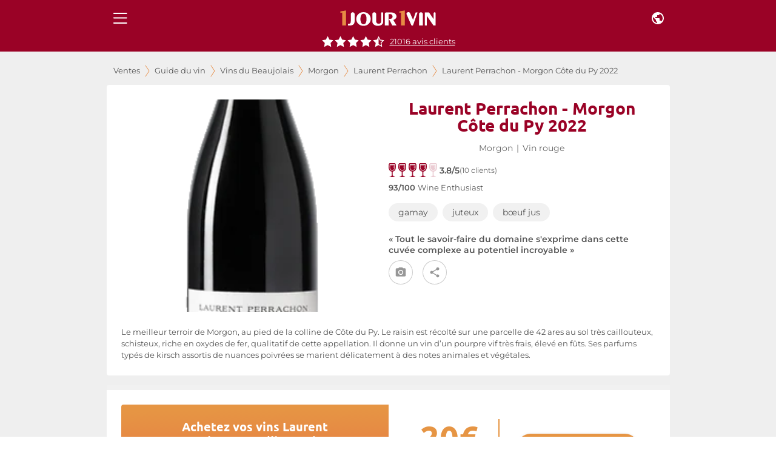

--- FILE ---
content_type: text/html; charset=utf-8
request_url: https://www.1jour1vin.com/fr/guide-achat-vin/beaujolais/vins-morgon/laurent-perrachon/24324-vin-rouge-cote-du-py-vignobles-laurent-perrachon-2022
body_size: 29449
content:
<!DOCTYPE html><html lang="fr" dir="ltr"><head><meta name="viewport" content="minimum-scale=1, initial-scale=1, width=device-width, shrink-to-fit=no, maximum-scale=1"><link rel="dns-prefetch" href="//res.cloudinary.com"><link rel="dns-prefetch" href="//www.1jour1vin.com"><meta name="theme-color" content="#9a0226"><meta name="msapplication-TileColor" content="#9a0226"><meta http-equiv="X-Content-Type-Options" content="nosniff"><meta http-equiv="X-XSS-Protection" content="1; mode=block"><link rel="preload" as="image" href="https://res.cloudinary.com/unjourunvin/image/upload/f_avif,q_auto:best,w_600,c_pad,ar_1:2,dpr_auto,fl_lossy/productimg/laurent-perrachon-morgon-cote-du-py-G_59a7baf4a83a8.png" imagesrcset="https://res.cloudinary.com/unjourunvin/image/upload/f_avif,q_auto:best,w_350,c_pad,ar_1:2,dpr_auto,fl_lossy/productimg/laurent-perrachon-morgon-cote-du-py-G_59a7baf4a83a8.png 350w, https://res.cloudinary.com/unjourunvin/image/upload/f_avif,q_auto:best,w_600,c_pad,ar_1:2,dpr_auto,fl_lossy/productimg/laurent-perrachon-morgon-cote-du-py-G_59a7baf4a83a8.png 600w" imagesizes="(max-width: 680px) 100vw, (max-width: 1280px) 100vw, 1200px" fetchpriority="high" data-wg-notranslate=""><meta charSet="utf-8"><title>Vignobles Laurent Perrachon Morgon Côte du Py rouge 2022 | 1jour1vin</title><meta name="description" content="Achetez votre vin rouge Vignobles Laurent Perrachon Morgon Côte du Py 2022 au meilleur prix en vente privée sur 1jour1vin"><meta name="keywords" content="Vignobles Laurent Perrachon 2022 , Laurent Perrachon 2022 , Morgon Côte du Py 2022 , achat vin Vignobles Laurent Perrachon 2022, vente vin Vignobles Laurent Perrachon 2022"><meta property="og:title" content="Vignobles Laurent Perrachon Morgon Côte du Py rouge 2022 | 1jour1vin"><meta property="og:description" content="Achetez votre vin rouge Vignobles Laurent Perrachon Morgon Côte du Py 2022 au meilleur prix en vente privée sur 1jour1vin"><meta property="og:url" content="https://www.1jour1vin.com/fr/guide-achat-vin/beaujolais/vins-morgon/laurent-perrachon/24324-vin-rouge-cote-du-py-vignobles-laurent-perrachon-2022"><meta name="robots" content="index, follow"><meta property="og:type" content="article"><meta property="og:image" content="https://res.cloudinary.com/unjourunvin/image/upload/f_avif,q_auto:best,w_1200,c_fill,dpr_auto,fl_lossy/productimg/laurent-perrachon-morgon-cote-du-py-G_59a7baf4a83a8.png"><link rel="canonical" href="https://www.1jour1vin.com/fr/guide-achat-vin/beaujolais/vins-morgon/laurent-perrachon/27865-vin-rouge-cote-du-py-vignobles-laurent-perrachon-2023"><link rel="preload" as="image" imagesrcset="https://res.cloudinary.com/unjourunvin/f_auto,c_limit,w_640,q_90/productimg/laurent-perrachon-morgon-cote-du-py-G_59a7baf4a83a8.png 640w, https://res.cloudinary.com/unjourunvin/f_auto,c_limit,w_750,q_90/productimg/laurent-perrachon-morgon-cote-du-py-G_59a7baf4a83a8.png 750w, https://res.cloudinary.com/unjourunvin/f_auto,c_limit,w_828,q_90/productimg/laurent-perrachon-morgon-cote-du-py-G_59a7baf4a83a8.png 828w, https://res.cloudinary.com/unjourunvin/f_auto,c_limit,w_1080,q_90/productimg/laurent-perrachon-morgon-cote-du-py-G_59a7baf4a83a8.png 1080w, https://res.cloudinary.com/unjourunvin/f_auto,c_limit,w_1200,q_90/productimg/laurent-perrachon-morgon-cote-du-py-G_59a7baf4a83a8.png 1200w, https://res.cloudinary.com/unjourunvin/f_auto,c_limit,w_1920,q_90/productimg/laurent-perrachon-morgon-cote-du-py-G_59a7baf4a83a8.png 1920w" imagesizes="100vw" data-wg-notranslate=""><meta name="next-head-count" content="20"><meta name="theme-color" content="#9a0226"><link rel="preconnect" href="https://ws.1jour1vin.com" crossorigin="anonymous"><link rel="preconnect" href="https://res.cloudinary.com" crossorigin="anonymous"><link rel="dns-prefetch" href="//www.googletagmanager.com"><link rel="dns-prefetch" href="//www.google-analytics.com"><link rel="preload" href="/fonts/ubuntu-400-normal.woff2" as="font" type="font/woff2" crossorigin="anonymous" data-wg-notranslate=""><link rel="preload" href="/fonts/montserrat-400-normal.woff2" as="font" type="font/woff2" crossorigin="anonymous" data-wg-notranslate=""><link rel="apple-touch-icon" sizes="180x180" href="/img/icons/apple-touch-icon.png"><link rel="icon" type="image/png" sizes="32x32" href="/img/icons/favicon-32x32.png" data-wg-notranslate=""><link rel="icon" type="image/png" sizes="16x16" href="/img/icons/favicon-16x16.png" data-wg-notranslate=""><link rel="mask-icon" href="/img/icons/safari-pinned-tab.svg" color="#960225"><link rel="shortcut icon" href="/favicon.ico" data-wg-notranslate=""><link rel="manifest" href="/manifest.json" data-wg-notranslate=""><meta name="apple-mobile-web-app-title" content="1jour1vin"><meta name="application-name" content="1jour1vin"><meta name="msapplication-TileColor" content="#960225"><meta name="theme-color" content="#960225"><meta name="mobile-web-app-capable" content="yes"><meta name="apple-mobile-web-app-capable" content="yes"><meta name="apple-mobile-web-app-status-bar-style" content="black-translucent"><meta name="apple-mobile-web-app-title" content="1jour1vin"><meta name="google-site-verification" content="_wvAAzJA1xRGCvI9VgRkZKt5oB0Fv1GJwmnYRUhLGOM"><link rel="apple-touch-startup-image" media="screen and (device-width: 440px) and (device-height: 956px) and (-webkit-device-pixel-ratio: 3) and (orientation: landscape)" href="https://res.cloudinary.com/unjourunvin/image/upload/splashscreen/iPhone_16_Pro_Max_landscape.png"><link rel="apple-touch-startup-image" media="screen and (device-width: 402px) and (device-height: 874px) and (-webkit-device-pixel-ratio: 3) and (orientation: landscape)" href="https://res.cloudinary.com/unjourunvin/image/upload/splashscreen/iPhone_16_Pro_landscape.png"><link rel="apple-touch-startup-image" media="screen and (device-width: 430px) and (device-height: 932px) and (-webkit-device-pixel-ratio: 3) and (orientation: landscape)" href="https://res.cloudinary.com/unjourunvin/image/upload/splashscreen/iPhone_16_Plus__iPhone_15_Pro_Max__iPhone_15_Plus__iPhone_14_Pro_Max_landscape.png"><link rel="apple-touch-startup-image" media="screen and (device-width: 393px) and (device-height: 852px) and (-webkit-device-pixel-ratio: 3) and (orientation: landscape)" href="https://res.cloudinary.com/unjourunvin/image/upload/splashscreen/iPhone_16__iPhone_15_Pro__iPhone_15__iPhone_14_Pro_landscape.png"><link rel="apple-touch-startup-image" media="screen and (device-width: 428px) and (device-height: 926px) and (-webkit-device-pixel-ratio: 3) and (orientation: landscape)" href="https://res.cloudinary.com/unjourunvin/image/upload/splashscreen/iPhone_14_Plus__iPhone_13_Pro_Max__iPhone_12_Pro_Max_landscape.png"><link rel="apple-touch-startup-image" media="screen and (device-width: 390px) and (device-height: 844px) and (-webkit-device-pixel-ratio: 3) and (orientation: landscape)" href="https://res.cloudinary.com/unjourunvin/image/upload/splashscreen/iPhone_16e__iPhone_14__iPhone_13_Pro__iPhone_13__iPhone_12_Pro__iPhone_12_landscape.png"><link rel="apple-touch-startup-image" media="screen and (device-width: 375px) and (device-height: 812px) and (-webkit-device-pixel-ratio: 3) and (orientation: landscape)" href="https://res.cloudinary.com/unjourunvin/image/upload/splashscreen/iPhone_13_mini__iPhone_12_mini__iPhone_11_Pro__iPhone_XS__iPhone_X_landscape.png"><link rel="apple-touch-startup-image" media="screen and (device-width: 414px) and (device-height: 896px) and (-webkit-device-pixel-ratio: 3) and (orientation: landscape)" href="https://res.cloudinary.com/unjourunvin/image/upload/splashscreen/iPhone_11_Pro_Max__iPhone_XS_Max_landscape.png"><link rel="apple-touch-startup-image" media="screen and (device-width: 414px) and (device-height: 896px) and (-webkit-device-pixel-ratio: 2) and (orientation: landscape)" href="https://res.cloudinary.com/unjourunvin/image/upload/splashscreen/iPhone_11__iPhone_XR_landscape.png"><link rel="apple-touch-startup-image" media="screen and (device-width: 414px) and (device-height: 736px) and (-webkit-device-pixel-ratio: 3) and (orientation: landscape)" href="https://res.cloudinary.com/unjourunvin/image/upload/splashscreen/iPhone_8_Plus__iPhone_7_Plus__iPhone_6s_Plus__iPhone_6_Plus_landscape.png"><link rel="apple-touch-startup-image" media="screen and (device-width: 375px) and (device-height: 667px) and (-webkit-device-pixel-ratio: 2) and (orientation: landscape)" href="https://res.cloudinary.com/unjourunvin/image/upload/splashscreen/iPhone_8__iPhone_7__iPhone_6s__iPhone_6__4.7__iPhone_SE_landscape.png"><link rel="apple-touch-startup-image" media="screen and (device-width: 320px) and (device-height: 568px) and (-webkit-device-pixel-ratio: 2) and (orientation: landscape)" href="https://res.cloudinary.com/unjourunvin/image/upload/splashscreen/4__iPhone_SE__iPod_touch_5th_generation_and_later_landscape.png"><link rel="apple-touch-startup-image" media="screen and (device-width: 1032px) and (device-height: 1376px) and (-webkit-device-pixel-ratio: 2) and (orientation: landscape)" href="https://res.cloudinary.com/unjourunvin/image/upload/splashscreen/13__iPad_Pro_M4_landscape.png"><link rel="apple-touch-startup-image" media="screen and (device-width: 1024px) and (device-height: 1366px) and (-webkit-device-pixel-ratio: 2) and (orientation: landscape)" href="https://res.cloudinary.com/unjourunvin/image/upload/splashscreen/12.9__iPad_Pro_landscape.png"><link rel="apple-touch-startup-image" media="screen and (device-width: 834px) and (device-height: 1210px) and (-webkit-device-pixel-ratio: 2) and (orientation: landscape)" href="https://res.cloudinary.com/unjourunvin/image/upload/splashscreen/11__iPad_Pro_M4_landscape.png"><link rel="apple-touch-startup-image" media="screen and (device-width: 834px) and (device-height: 1194px) and (-webkit-device-pixel-ratio: 2) and (orientation: landscape)" href="https://res.cloudinary.com/unjourunvin/image/upload/splashscreen/11__iPad_Pro__10.5__iPad_Pro_landscape.png"><link rel="apple-touch-startup-image" media="screen and (device-width: 820px) and (device-height: 1180px) and (-webkit-device-pixel-ratio: 2) and (orientation: landscape)" href="https://res.cloudinary.com/unjourunvin/image/upload/splashscreen/10.9__iPad_Air_landscape.png"><link rel="apple-touch-startup-image" media="screen and (device-width: 834px) and (device-height: 1112px) and (-webkit-device-pixel-ratio: 2) and (orientation: landscape)" href="https://res.cloudinary.com/unjourunvin/image/upload/splashscreen/10.5__iPad_Air_landscape.png"><link rel="apple-touch-startup-image" media="screen and (device-width: 810px) and (device-height: 1080px) and (-webkit-device-pixel-ratio: 2) and (orientation: landscape)" href="https://res.cloudinary.com/unjourunvin/image/upload/splashscreen/10.2__iPad_landscape.png"><link rel="apple-touch-startup-image" media="screen and (device-width: 768px) and (device-height: 1024px) and (-webkit-device-pixel-ratio: 2) and (orientation: landscape)" href="https://res.cloudinary.com/unjourunvin/image/upload/splashscreen/9.7__iPad_Pro__7.9__iPad_mini__9.7__iPad_Air__9.7__iPad_landscape.png"><link rel="apple-touch-startup-image" media="screen and (device-width: 744px) and (device-height: 1133px) and (-webkit-device-pixel-ratio: 2) and (orientation: landscape)" href="https://res.cloudinary.com/unjourunvin/image/upload/splashscreen/8.3__iPad_Mini_landscape.png"><link rel="apple-touch-startup-image" media="screen and (device-width: 440px) and (device-height: 956px) and (-webkit-device-pixel-ratio: 3) and (orientation: portrait)" href="https://res.cloudinary.com/unjourunvin/image/upload/splashscreen/iPhone_16_Pro_Max_portrait.png"><link rel="apple-touch-startup-image" media="screen and (device-width: 402px) and (device-height: 874px) and (-webkit-device-pixel-ratio: 3) and (orientation: portrait)" href="https://res.cloudinary.com/unjourunvin/image/upload/splashscreen/iPhone_16_Pro_portrait.png"><link rel="apple-touch-startup-image" media="screen and (device-width: 430px) and (device-height: 932px) and (-webkit-device-pixel-ratio: 3) and (orientation: portrait)" href="https://res.cloudinary.com/unjourunvin/image/upload/splashscreen/iPhone_16_Plus__iPhone_15_Pro_Max__iPhone_15_Plus__iPhone_14_Pro_Max_portrait.png"><link rel="apple-touch-startup-image" media="screen and (device-width: 393px) and (device-height: 852px) and (-webkit-device-pixel-ratio: 3) and (orientation: portrait)" href="https://res.cloudinary.com/unjourunvin/image/upload/splashscreen/iPhone_16__iPhone_15_Pro__iPhone_15__iPhone_14_Pro_portrait.png"><link rel="apple-touch-startup-image" media="screen and (device-width: 428px) and (device-height: 926px) and (-webkit-device-pixel-ratio: 3) and (orientation: portrait)" href="https://res.cloudinary.com/unjourunvin/image/upload/splashscreen/iPhone_14_Plus__iPhone_13_Pro_Max__iPhone_12_Pro_Max_portrait.png"><link rel="apple-touch-startup-image" media="screen and (device-width: 390px) and (device-height: 844px) and (-webkit-device-pixel-ratio: 3) and (orientation: portrait)" href="https://res.cloudinary.com/unjourunvin/image/upload/splashscreen/iPhone_16e__iPhone_14__iPhone_13_Pro__iPhone_13__iPhone_12_Pro__iPhone_12_portrait.png"><link rel="apple-touch-startup-image" media="screen and (device-width: 375px) and (device-height: 812px) and (-webkit-device-pixel-ratio: 3) and (orientation: portrait)" href="https://res.cloudinary.com/unjourunvin/image/upload/splashscreen/iPhone_13_mini__iPhone_12_mini__iPhone_11_Pro__iPhone_XS__iPhone_X_portrait.png"><link rel="apple-touch-startup-image" media="screen and (device-width: 414px) and (device-height: 896px) and (-webkit-device-pixel-ratio: 3) and (orientation: portrait)" href="https://res.cloudinary.com/unjourunvin/image/upload/splashscreen/iPhone_11_Pro_Max__iPhone_XS_Max_portrait.png"><link rel="apple-touch-startup-image" media="screen and (device-width: 414px) and (device-height: 896px) and (-webkit-device-pixel-ratio: 2) and (orientation: portrait)" href="https://res.cloudinary.com/unjourunvin/image/upload/splashscreen/iPhone_11__iPhone_XR_portrait.png"><link rel="apple-touch-startup-image" media="screen and (device-width: 414px) and (device-height: 736px) and (-webkit-device-pixel-ratio: 3) and (orientation: portrait)" href="https://res.cloudinary.com/unjourunvin/image/upload/splashscreen/iPhone_8_Plus__iPhone_7_Plus__iPhone_6s_Plus__iPhone_6_Plus_portrait.png"><link rel="apple-touch-startup-image" media="screen and (device-width: 375px) and (device-height: 667px) and (-webkit-device-pixel-ratio: 2) and (orientation: portrait)" href="https://res.cloudinary.com/unjourunvin/image/upload/splashscreen/iPhone_8__iPhone_7__iPhone_6s__iPhone_6__4.7__iPhone_SE_portrait.png"><link rel="apple-touch-startup-image" media="screen and (device-width: 320px) and (device-height: 568px) and (-webkit-device-pixel-ratio: 2) and (orientation: portrait)" href="https://res.cloudinary.com/unjourunvin/image/upload/splashscreen/4__iPhone_SE__iPod_touch_5th_generation_and_later_portrait.png"><link rel="apple-touch-startup-image" media="screen and (device-width: 1032px) and (device-height: 1376px) and (-webkit-device-pixel-ratio: 2) and (orientation: portrait)" href="https://res.cloudinary.com/unjourunvin/image/upload/splashscreen/13__iPad_Pro_M4_portrait.png"><link rel="apple-touch-startup-image" media="screen and (device-width: 1024px) and (device-height: 1366px) and (-webkit-device-pixel-ratio: 2) and (orientation: portrait)" href="https://res.cloudinary.com/unjourunvin/image/upload/splashscreen/12.9__iPad_Pro_portrait.png"><link rel="apple-touch-startup-image" media="screen and (device-width: 834px) and (device-height: 1210px) and (-webkit-device-pixel-ratio: 2) and (orientation: portrait)" href="https://res.cloudinary.com/unjourunvin/image/upload/splashscreen/11__iPad_Pro_M4_portrait.png"><link rel="apple-touch-startup-image" media="screen and (device-width: 834px) and (device-height: 1194px) and (-webkit-device-pixel-ratio: 2) and (orientation: portrait)" href="https://res.cloudinary.com/unjourunvin/image/upload/splashscreen/11__iPad_Pro__10.5__iPad_Pro_portrait.png"><link rel="apple-touch-startup-image" media="screen and (device-width: 820px) and (device-height: 1180px) and (-webkit-device-pixel-ratio: 2) and (orientation: portrait)" href="https://res.cloudinary.com/unjourunvin/image/upload/splashscreen/10.9__iPad_Air_portrait.png"><link rel="apple-touch-startup-image" media="screen and (device-width: 834px) and (device-height: 1112px) and (-webkit-device-pixel-ratio: 2) and (orientation: portrait)" href="https://res.cloudinary.com/unjourunvin/image/upload/splashscreen/10.5__iPad_Air_portrait.png"><link rel="apple-touch-startup-image" media="screen and (device-width: 810px) and (device-height: 1080px) and (-webkit-device-pixel-ratio: 2) and (orientation: portrait)" href="https://res.cloudinary.com/unjourunvin/image/upload/splashscreen/10.2__iPad_portrait.png"><link rel="apple-touch-startup-image" media="screen and (device-width: 768px) and (device-height: 1024px) and (-webkit-device-pixel-ratio: 2) and (orientation: portrait)" href="https://res.cloudinary.com/unjourunvin/image/upload/splashscreen/9.7__iPad_Pro__7.9__iPad_mini__9.7__iPad_Air__9.7__iPad_portrait.png"><link rel="apple-touch-startup-image" media="screen and (device-width: 744px) and (device-height: 1133px) and (-webkit-device-pixel-ratio: 2) and (orientation: portrait)" href="https://res.cloudinary.com/unjourunvin/image/upload/splashscreen/8.3__iPad_Mini_portrait.png"><meta name="emotion-insertion-point" content=""><style data-emotion="mui-style-global 2aip8s">html{-webkit-font-smoothing:antialiased;-moz-osx-font-smoothing:grayscale;box-sizing:border-box;-webkit-text-size-adjust:100%;}*,*::before,*::after{box-sizing:inherit;}strong,b{font-weight:700;}body{margin:0;color:#545454;font-size:0.875rem;line-height:18px;font-family:Montserrat,sans-serif;font-weight:400;background-color:#fff;}@media print{body{background-color:#fff;}}body::backdrop{background-color:#fff;}body{font-family:"Montserrat",sans-serif;}b{font-weight:600!important;}strong{font-weight:600!important;}</style><style data-emotion="mui-style c7v06x mrj89z 15uvx4i 1n5k0fo 1jxu56a q7mezt arh88 zbzup4 ewo0rm 1d3bbye 5v73o e4k51x 1bm6bgu 1hzco9q 1yqbh21 m33saj w9se3g 1rmtn0u ekmoct 1lvabc8 ox3arx k4u4lf cveorv y6fv5t 11cmn9m 1ahq7t0 19wdwi1 5pkyex 9rbx10 1egtcy3 1b4y8hd 75sxkr utqa9b wnfue5 1tx34tk 1b8uc0m f8wb7g ye350n 1cbf1l2 15830to 9vd5ud l9xe8y 1nszbw6 1eznr3i abqyn 10klw3m 2dmabe 17gt0kt 173m2gx 177uvp8 1hn26ku 30bt57 1la7j4d 8e1h5w h5ju1o 1wihsu1 10jirav kmsllj 71p4a3">.mui-style-c7v06x{background-color:#fff;color:rgba(0, 0, 0, 0.87);-webkit-transition:box-shadow 300ms cubic-bezier(0.4, 0, 0.2, 1) 0ms;transition:box-shadow 300ms cubic-bezier(0.4, 0, 0.2, 1) 0ms;box-shadow:var(--Paper-shadow);background-image:var(--Paper-overlay);display:-webkit-box;display:-webkit-flex;display:-ms-flexbox;display:flex;-webkit-flex-direction:column;-ms-flex-direction:column;flex-direction:column;width:100%;box-sizing:border-box;-webkit-flex-shrink:0;-ms-flex-negative:0;flex-shrink:0;position:fixed;z-index:1100;top:0;left:auto;right:0;--AppBar-background:#9a0226;--AppBar-color:#fff;background-color:var(--AppBar-background);color:var(--AppBar-color);position:fixed;margin-left:240px;}@media print{.mui-style-c7v06x{position:absolute;}}.mui-style-mrj89z{position:relative;display:-webkit-box;display:-webkit-flex;display:-ms-flexbox;display:flex;-webkit-align-items:center;-webkit-box-align:center;-ms-flex-align:center;align-items:center;min-height:56px;}@media (min-width:0px){@media (orientation: landscape){.mui-style-mrj89z{min-height:48px;}}}@media (min-width:680px){.mui-style-mrj89z{min-height:64px;}}@media (min-width: 680px){.mui-style-mrj89z{min-height:60px;}}.mui-style-15uvx4i{display:-webkit-inline-box;display:-webkit-inline-flex;display:-ms-inline-flexbox;display:inline-flex;-webkit-align-items:center;-webkit-box-align:center;-ms-flex-align:center;align-items:center;-webkit-box-pack:center;-ms-flex-pack:center;-webkit-justify-content:center;justify-content:center;position:relative;box-sizing:border-box;-webkit-tap-highlight-color:transparent;background-color:transparent;outline:0;border:0;margin:0;border-radius:0;padding:0;cursor:pointer;-webkit-user-select:none;-moz-user-select:none;-ms-user-select:none;user-select:none;vertical-align:middle;-moz-appearance:none;-webkit-appearance:none;-webkit-text-decoration:none;text-decoration:none;color:inherit;height:-webkit-fit-content;height:-moz-fit-content;height:fit-content;min-height:45px;text-align:center;-webkit-flex:0 0 auto;-ms-flex:0 0 auto;flex:0 0 auto;font-size:1.5rem;padding:8px;border-radius:50%;color:rgba(0, 0, 0, 0.54);-webkit-transition:background-color 150ms cubic-bezier(0.4, 0, 0.2, 1) 0ms;transition:background-color 150ms cubic-bezier(0.4, 0, 0.2, 1) 0ms;--IconButton-hoverBg:rgba(0, 0, 0, 0.04);color:inherit;padding:12px;font-size:1.75rem;}.mui-style-15uvx4i::-moz-focus-inner{border-style:none;}.mui-style-15uvx4i.Mui-disabled{pointer-events:none;cursor:default;}@media print{.mui-style-15uvx4i{-webkit-print-color-adjust:exact;color-adjust:exact;}}.mui-style-15uvx4i:hover{background-color:var(--IconButton-hoverBg);}@media (hover: none){.mui-style-15uvx4i:hover{background-color:transparent;}}.mui-style-15uvx4i.Mui-disabled{background-color:transparent;color:rgba(0, 0, 0, 0.26);}.mui-style-15uvx4i.MuiIconButton-loading{color:transparent;}.mui-style-1n5k0fo{display:-webkit-box;display:-webkit-flex;display:-ms-flexbox;display:flex;-webkit-box-pack:center;-ms-flex-pack:center;-webkit-justify-content:center;justify-content:center;-webkit-align-items:center;-webkit-box-align:center;-ms-flex-align:center;align-items:center;}@media (min-width:680px){.mui-style-1n5k0fo div:not(:last-child){padding-right:40px;}}.mui-style-1jxu56a{display:-webkit-inline-box;display:-webkit-inline-flex;display:-ms-inline-flexbox;display:inline-flex;-webkit-align-items:center;-webkit-box-align:center;-ms-flex-align:center;align-items:center;-webkit-box-pack:center;-ms-flex-pack:center;-webkit-justify-content:center;justify-content:center;position:relative;box-sizing:border-box;-webkit-tap-highlight-color:transparent;background-color:transparent;outline:0;border:0;margin:0;border-radius:0;padding:0;cursor:pointer;-webkit-user-select:none;-moz-user-select:none;-ms-user-select:none;user-select:none;vertical-align:middle;-moz-appearance:none;-webkit-appearance:none;-webkit-text-decoration:none;text-decoration:none;color:inherit;height:-webkit-fit-content;height:-moz-fit-content;height:fit-content;min-height:45px;text-align:center;-webkit-flex:0 0 auto;-ms-flex:0 0 auto;flex:0 0 auto;font-size:1.5rem;padding:8px;border-radius:50%;color:rgba(0, 0, 0, 0.54);-webkit-transition:background-color 150ms cubic-bezier(0.4, 0, 0.2, 1) 0ms;transition:background-color 150ms cubic-bezier(0.4, 0, 0.2, 1) 0ms;--IconButton-hoverBg:rgba(0, 0, 0, 0.04);color:inherit;}.mui-style-1jxu56a::-moz-focus-inner{border-style:none;}.mui-style-1jxu56a.Mui-disabled{pointer-events:none;cursor:default;}@media print{.mui-style-1jxu56a{-webkit-print-color-adjust:exact;color-adjust:exact;}}.mui-style-1jxu56a:hover{background-color:var(--IconButton-hoverBg);}@media (hover: none){.mui-style-1jxu56a:hover{background-color:transparent;}}.mui-style-1jxu56a.Mui-disabled{background-color:transparent;color:rgba(0, 0, 0, 0.26);}.mui-style-1jxu56a.MuiIconButton-loading{color:transparent;}.mui-style-q7mezt{-webkit-user-select:none;-moz-user-select:none;-ms-user-select:none;user-select:none;width:1em;height:1em;display:inline-block;-webkit-flex-shrink:0;-ms-flex-negative:0;flex-shrink:0;-webkit-transition:fill 200ms cubic-bezier(0.4, 0, 0.2, 1) 0ms;transition:fill 200ms cubic-bezier(0.4, 0, 0.2, 1) 0ms;fill:currentColor;font-size:1.5rem;}@media (max-width:679.95px){.mui-style-arh88{margin-top:60px;}}@media (min-width:680px){.mui-style-arh88{margin-top:60px;}}.mui-style-zbzup4{display:-webkit-box;display:-webkit-flex;display:-ms-flexbox;display:flex;-webkit-box-pack:center;-ms-flex-pack:center;-webkit-justify-content:center;justify-content:center;-webkit-flex-direction:row;-ms-flex-direction:row;flex-direction:row;-webkit-align-items:center;-webkit-box-align:center;-ms-flex-align:center;align-items:center;width:100%!important;position:relative;padding-bottom:8px;z-index:1100;background-color:#9a0226;}.mui-style-ewo0rm{margin:0;font-size:0.800rem;line-height:17px;color:#666666;font-weight:normal!important;font-family:Montserrat,sans-serif;cursor:pointer;-webkit-text-decoration:underline;text-decoration:underline;display:inline;color:white;margin-left:8px;}.mui-style-1d3bbye{box-sizing:border-box;display:-webkit-box;display:-webkit-flex;display:-ms-flexbox;display:flex;-webkit-box-flex-wrap:wrap;-webkit-flex-wrap:wrap;-ms-flex-wrap:wrap;flex-wrap:wrap;width:100%;-webkit-flex-direction:row;-ms-flex-direction:row;flex-direction:row;}.mui-style-5v73o{box-sizing:border-box;display:-webkit-box;display:-webkit-flex;display:-ms-flexbox;display:flex;-webkit-box-flex-wrap:wrap;-webkit-flex-wrap:wrap;-ms-flex-wrap:wrap;flex-wrap:wrap;width:100%;margin:0;-webkit-flex-direction:row;-ms-flex-direction:row;flex-direction:row;-webkit-flex-basis:100%;-ms-flex-preferred-size:100%;flex-basis:100%;-webkit-box-flex:0;-webkit-flex-grow:0;-ms-flex-positive:0;flex-grow:0;max-width:100%;}@media (min-width:680px){.mui-style-5v73o{-webkit-flex-basis:100%;-ms-flex-preferred-size:100%;flex-basis:100%;-webkit-box-flex:0;-webkit-flex-grow:0;-ms-flex-positive:0;flex-grow:0;max-width:100%;}}@media (min-width:930px){.mui-style-5v73o{-webkit-flex-basis:100%;-ms-flex-preferred-size:100%;flex-basis:100%;-webkit-box-flex:0;-webkit-flex-grow:0;-ms-flex-positive:0;flex-grow:0;max-width:100%;}}@media (min-width:1280px){.mui-style-5v73o{-webkit-flex-basis:100%;-ms-flex-preferred-size:100%;flex-basis:100%;-webkit-box-flex:0;-webkit-flex-grow:0;-ms-flex-positive:0;flex-grow:0;max-width:100%;}}@media (min-width:1920px){.mui-style-5v73o{-webkit-flex-basis:100%;-ms-flex-preferred-size:100%;flex-basis:100%;-webkit-box-flex:0;-webkit-flex-grow:0;-ms-flex-positive:0;flex-grow:0;max-width:100%;}}.mui-style-e4k51x{margin:0;font-size:0.800rem;line-height:17px;color:#666666;font-weight:normal!important;font-family:Montserrat,sans-serif;}.mui-style-1bm6bgu{display:-webkit-box;display:-webkit-flex;display:-ms-flexbox;display:flex;-webkit-box-pack:center;-ms-flex-pack:center;-webkit-justify-content:center;justify-content:center;-webkit-align-items:center;-webkit-box-align:center;-ms-flex-align:center;align-items:center;}.mui-style-1hzco9q{box-sizing:border-box;margin:0;-webkit-flex-direction:row;-ms-flex-direction:row;flex-direction:row;-webkit-flex-basis:100%;-ms-flex-preferred-size:100%;flex-basis:100%;-webkit-box-flex:0;-webkit-flex-grow:0;-ms-flex-positive:0;flex-grow:0;max-width:100%;padding-left:1px;}@media (min-width:680px){.mui-style-1hzco9q{-webkit-flex-basis:100%;-ms-flex-preferred-size:100%;flex-basis:100%;-webkit-box-flex:0;-webkit-flex-grow:0;-ms-flex-positive:0;flex-grow:0;max-width:100%;}}@media (min-width:930px){.mui-style-1hzco9q{-webkit-flex-basis:100%;-ms-flex-preferred-size:100%;flex-basis:100%;-webkit-box-flex:0;-webkit-flex-grow:0;-ms-flex-positive:0;flex-grow:0;max-width:100%;}}@media (min-width:1280px){.mui-style-1hzco9q{-webkit-flex-basis:100%;-ms-flex-preferred-size:100%;flex-basis:100%;-webkit-box-flex:0;-webkit-flex-grow:0;-ms-flex-positive:0;flex-grow:0;max-width:100%;}}@media (min-width:1920px){.mui-style-1hzco9q{-webkit-flex-basis:100%;-ms-flex-preferred-size:100%;flex-basis:100%;-webkit-box-flex:0;-webkit-flex-grow:0;-ms-flex-positive:0;flex-grow:0;max-width:100%;}}.mui-style-1yqbh21{margin:0;font-family:"Ubuntu",sans-serif;font-weight:700;font-size:1.75rem;line-height:28px;color:#9a0226;}@media (max-width:929.95px){.mui-style-1yqbh21{font-size:1.5rem;}}.mui-style-m33saj{margin:0;font-size:0.800rem;line-height:17px;color:#666666;font-weight:normal!important;font-family:Montserrat,sans-serif;padding:0 6px;}.mui-style-w9se3g{margin-bottom:0px;display:-webkit-box;display:-webkit-flex;display:-ms-flexbox;display:flex;margin-bottom:0;}.mui-style-w9se3g>*{margin-right:4px;}.mui-style-1rmtn0u{margin:0;font-weight:normal;font-size:0.75rem;line-height:15px;color:#666666;font-family:Montserrat,sans-serif;}.mui-style-ekmoct{margin:0;font-size:0.800rem;line-height:1.5em;font-weight:400;color:#545454;font-family:Montserrat,sans-serif;font-weight:600;}.mui-style-1lvabc8{margin:0;font-size:0.800rem;line-height:1.5em;font-weight:400;color:#545454;font-family:Montserrat,sans-serif;}.mui-style-ox3arx{margin:0;font-size:0.875rem;line-height:18px;color:#545454;font-family:Montserrat,sans-serif;font-weight:400;}.mui-style-k4u4lf{display:-webkit-inline-box;display:-webkit-inline-flex;display:-ms-inline-flexbox;display:inline-flex;-webkit-align-items:center;-webkit-box-align:center;-ms-flex-align:center;align-items:center;-webkit-box-pack:center;-ms-flex-pack:center;-webkit-justify-content:center;justify-content:center;position:relative;box-sizing:border-box;-webkit-tap-highlight-color:transparent;background-color:transparent;outline:0;border:0;margin:0;border-radius:0;padding:0;cursor:pointer;-webkit-user-select:none;-moz-user-select:none;-ms-user-select:none;user-select:none;vertical-align:middle;-moz-appearance:none;-webkit-appearance:none;-webkit-text-decoration:none;text-decoration:none;color:inherit;height:-webkit-fit-content;height:-moz-fit-content;height:fit-content;min-height:45px;color:white;font-weight:600;font-size:0.950rem;line-height:20px;font-family:Montserrat,sans-serif;text-transform:uppercase;min-width:64px;padding:6px 16px;border:0;border-radius:4px;-webkit-transition:background-color 250ms cubic-bezier(0.4, 0, 0.2, 1) 0ms,box-shadow 250ms cubic-bezier(0.4, 0, 0.2, 1) 0ms,border-color 250ms cubic-bezier(0.4, 0, 0.2, 1) 0ms,color 250ms cubic-bezier(0.4, 0, 0.2, 1) 0ms;transition:background-color 250ms cubic-bezier(0.4, 0, 0.2, 1) 0ms,box-shadow 250ms cubic-bezier(0.4, 0, 0.2, 1) 0ms,border-color 250ms cubic-bezier(0.4, 0, 0.2, 1) 0ms,color 250ms cubic-bezier(0.4, 0, 0.2, 1) 0ms;color:var(--variant-containedColor);background-color:var(--variant-containedBg);box-shadow:0px 3px 1px -2px rgba(0,0,0,0.2),0px 2px 2px 0px rgba(0,0,0,0.14),0px 1px 5px 0px rgba(0,0,0,0.12);--variant-textColor:#9a0226;--variant-outlinedColor:#9a0226;--variant-outlinedBorder:rgba(154, 2, 38, 0.5);--variant-containedColor:#fff;--variant-containedBg:#9a0226;-webkit-transition:background-color 250ms cubic-bezier(0.4, 0, 0.2, 1) 0ms,box-shadow 250ms cubic-bezier(0.4, 0, 0.2, 1) 0ms,border-color 250ms cubic-bezier(0.4, 0, 0.2, 1) 0ms;transition:background-color 250ms cubic-bezier(0.4, 0, 0.2, 1) 0ms,box-shadow 250ms cubic-bezier(0.4, 0, 0.2, 1) 0ms,border-color 250ms cubic-bezier(0.4, 0, 0.2, 1) 0ms;border-radius:30px;color:white;padding:6px 20px;text-transform:none;font-weight:600;height:27px!important;min-height:27px!important;background-color:white!important;border:1px solid rgba(0, 0, 0, 0.2)!important;box-shadow:none!important;padding:0 16px!important;width:40px;height:40px!important;min-width:0;background-color:white!important;border:1px solid rgba(0, 0, 0, 0.2)!important;box-shadow:none!important;padding:0 10px!important;}.mui-style-k4u4lf::-moz-focus-inner{border-style:none;}.mui-style-k4u4lf.Mui-disabled{pointer-events:none;cursor:default;}@media print{.mui-style-k4u4lf{-webkit-print-color-adjust:exact;color-adjust:exact;}}.mui-style-k4u4lf:hover{-webkit-text-decoration:none;text-decoration:none;}.mui-style-k4u4lf.Mui-disabled{color:rgba(0, 0, 0, 0.26);}.mui-style-k4u4lf:hover{box-shadow:0px 2px 4px -1px rgba(0,0,0,0.2),0px 4px 5px 0px rgba(0,0,0,0.14),0px 1px 10px 0px rgba(0,0,0,0.12);}@media (hover: none){.mui-style-k4u4lf:hover{box-shadow:0px 3px 1px -2px rgba(0,0,0,0.2),0px 2px 2px 0px rgba(0,0,0,0.14),0px 1px 5px 0px rgba(0,0,0,0.12);}}.mui-style-k4u4lf:active{box-shadow:0px 5px 5px -3px rgba(0,0,0,0.2),0px 8px 10px 1px rgba(0,0,0,0.14),0px 3px 14px 2px rgba(0,0,0,0.12);}.mui-style-k4u4lf.Mui-focusVisible{box-shadow:0px 3px 5px -1px rgba(0,0,0,0.2),0px 6px 10px 0px rgba(0,0,0,0.14),0px 1px 18px 0px rgba(0,0,0,0.12);}.mui-style-k4u4lf.Mui-disabled{color:rgba(0, 0, 0, 0.26);box-shadow:none;background-color:rgba(0, 0, 0, 0.12);}@media (hover: hover){.mui-style-k4u4lf:hover{--variant-containedBg:rgb(107, 1, 26);--variant-textBg:rgba(154, 2, 38, 0.04);--variant-outlinedBorder:#9a0226;--variant-outlinedBg:rgba(154, 2, 38, 0.04);}}.mui-style-k4u4lf.MuiButton-loading{color:transparent;}.mui-style-k4u4lf span,.mui-style-k4u4lf p{color:#979797;}.mui-style-k4u4lf .MuiButton-startIcon{margin-left:0px;margin-right:0px;}.mui-style-cveorv{display:inherit;margin-right:8px;margin-left:-4px;}.mui-style-cveorv>*:nth-of-type(1){font-size:20px;}.mui-style-y6fv5t{background-color:#fff;color:rgba(0, 0, 0, 0.87);-webkit-transition:box-shadow 300ms cubic-bezier(0.4, 0, 0.2, 1) 0ms;transition:box-shadow 300ms cubic-bezier(0.4, 0, 0.2, 1) 0ms;border-radius:4px;box-shadow:var(--Paper-shadow);background-image:var(--Paper-overlay);box-sizing:border-box;display:-webkit-box;display:-webkit-flex;display:-ms-flexbox;display:flex;-webkit-box-flex-wrap:wrap;-webkit-flex-wrap:wrap;-ms-flex-wrap:wrap;flex-wrap:wrap;width:100%;-webkit-flex-direction:row;-ms-flex-direction:row;flex-direction:row;}.mui-style-11cmn9m{box-sizing:border-box;margin:0;-webkit-flex-direction:row;-ms-flex-direction:row;flex-direction:row;-webkit-flex-basis:100%;-ms-flex-preferred-size:100%;flex-basis:100%;-webkit-box-flex:0;-webkit-flex-grow:0;-ms-flex-positive:0;flex-grow:0;max-width:100%;}@media (min-width:680px){.mui-style-11cmn9m{-webkit-flex-basis:50%;-ms-flex-preferred-size:50%;flex-basis:50%;-webkit-box-flex:0;-webkit-flex-grow:0;-ms-flex-positive:0;flex-grow:0;max-width:50%;}}@media (min-width:930px){.mui-style-11cmn9m{-webkit-flex-basis:50%;-ms-flex-preferred-size:50%;flex-basis:50%;-webkit-box-flex:0;-webkit-flex-grow:0;-ms-flex-positive:0;flex-grow:0;max-width:50%;}}@media (min-width:1280px){.mui-style-11cmn9m{-webkit-flex-basis:50%;-ms-flex-preferred-size:50%;flex-basis:50%;-webkit-box-flex:0;-webkit-flex-grow:0;-ms-flex-positive:0;flex-grow:0;max-width:50%;}}@media (min-width:1920px){.mui-style-11cmn9m{-webkit-flex-basis:50%;-ms-flex-preferred-size:50%;flex-basis:50%;-webkit-box-flex:0;-webkit-flex-grow:0;-ms-flex-positive:0;flex-grow:0;max-width:50%;}}.mui-style-1ahq7t0{margin:0;font-family:"Ubuntu",sans-serif;font-weight:700;font-size:1.25rem;line-height:24px;color:#666666;text-align:var(--Typography-textAlign);font-size:1.25rem;font-weight:700;line-height:24px;color:#666666;}.mui-style-19wdwi1{box-sizing:border-box;display:-webkit-box;display:-webkit-flex;display:-ms-flexbox;display:flex;-webkit-box-flex-wrap:wrap;-webkit-flex-wrap:wrap;-ms-flex-wrap:wrap;flex-wrap:wrap;width:100%;margin:0;-webkit-flex-direction:row;-ms-flex-direction:row;flex-direction:row;-webkit-flex-basis:100%;-ms-flex-preferred-size:100%;flex-basis:100%;-webkit-box-flex:0;-webkit-flex-grow:0;-ms-flex-positive:0;flex-grow:0;max-width:100%;}@media (min-width:680px){.mui-style-19wdwi1{-webkit-flex-basis:50%;-ms-flex-preferred-size:50%;flex-basis:50%;-webkit-box-flex:0;-webkit-flex-grow:0;-ms-flex-positive:0;flex-grow:0;max-width:50%;}}@media (min-width:930px){.mui-style-19wdwi1{-webkit-flex-basis:50%;-ms-flex-preferred-size:50%;flex-basis:50%;-webkit-box-flex:0;-webkit-flex-grow:0;-ms-flex-positive:0;flex-grow:0;max-width:50%;}}@media (min-width:1280px){.mui-style-19wdwi1{-webkit-flex-basis:50%;-ms-flex-preferred-size:50%;flex-basis:50%;-webkit-box-flex:0;-webkit-flex-grow:0;-ms-flex-positive:0;flex-grow:0;max-width:50%;}}@media (min-width:1920px){.mui-style-19wdwi1{-webkit-flex-basis:50%;-ms-flex-preferred-size:50%;flex-basis:50%;-webkit-box-flex:0;-webkit-flex-grow:0;-ms-flex-positive:0;flex-grow:0;max-width:50%;}}.mui-style-5pkyex{box-sizing:border-box;margin:0;-webkit-flex-direction:row;-ms-flex-direction:row;flex-direction:row;-webkit-flex-basis:41.666667%;-ms-flex-preferred-size:41.666667%;flex-basis:41.666667%;-webkit-box-flex:0;-webkit-flex-grow:0;-ms-flex-positive:0;flex-grow:0;max-width:41.666667%;}@media (min-width:680px){.mui-style-5pkyex{-webkit-flex-basis:41.666667%;-ms-flex-preferred-size:41.666667%;flex-basis:41.666667%;-webkit-box-flex:0;-webkit-flex-grow:0;-ms-flex-positive:0;flex-grow:0;max-width:41.666667%;}}@media (min-width:930px){.mui-style-5pkyex{-webkit-flex-basis:41.666667%;-ms-flex-preferred-size:41.666667%;flex-basis:41.666667%;-webkit-box-flex:0;-webkit-flex-grow:0;-ms-flex-positive:0;flex-grow:0;max-width:41.666667%;}}@media (min-width:1280px){.mui-style-5pkyex{-webkit-flex-basis:41.666667%;-ms-flex-preferred-size:41.666667%;flex-basis:41.666667%;-webkit-box-flex:0;-webkit-flex-grow:0;-ms-flex-positive:0;flex-grow:0;max-width:41.666667%;}}@media (min-width:1920px){.mui-style-5pkyex{-webkit-flex-basis:41.666667%;-ms-flex-preferred-size:41.666667%;flex-basis:41.666667%;-webkit-box-flex:0;-webkit-flex-grow:0;-ms-flex-positive:0;flex-grow:0;max-width:41.666667%;}}.mui-style-9rbx10{margin:0;font-family:"Ubuntu",sans-serif;font-weight:700;font-size:1.75rem;line-height:28px;}.mui-style-1egtcy3{box-sizing:border-box;margin:0;-webkit-flex-direction:row;-ms-flex-direction:row;flex-direction:row;-webkit-flex-basis:58.333333%;-ms-flex-preferred-size:58.333333%;flex-basis:58.333333%;-webkit-box-flex:0;-webkit-flex-grow:0;-ms-flex-positive:0;flex-grow:0;max-width:58.333333%;}@media (min-width:680px){.mui-style-1egtcy3{-webkit-flex-basis:58.333333%;-ms-flex-preferred-size:58.333333%;flex-basis:58.333333%;-webkit-box-flex:0;-webkit-flex-grow:0;-ms-flex-positive:0;flex-grow:0;max-width:58.333333%;}}@media (min-width:930px){.mui-style-1egtcy3{-webkit-flex-basis:58.333333%;-ms-flex-preferred-size:58.333333%;flex-basis:58.333333%;-webkit-box-flex:0;-webkit-flex-grow:0;-ms-flex-positive:0;flex-grow:0;max-width:58.333333%;}}@media (min-width:1280px){.mui-style-1egtcy3{-webkit-flex-basis:58.333333%;-ms-flex-preferred-size:58.333333%;flex-basis:58.333333%;-webkit-box-flex:0;-webkit-flex-grow:0;-ms-flex-positive:0;flex-grow:0;max-width:58.333333%;}}@media (min-width:1920px){.mui-style-1egtcy3{-webkit-flex-basis:58.333333%;-ms-flex-preferred-size:58.333333%;flex-basis:58.333333%;-webkit-box-flex:0;-webkit-flex-grow:0;-ms-flex-positive:0;flex-grow:0;max-width:58.333333%;}}.mui-style-1b4y8hd{display:-webkit-inline-box;display:-webkit-inline-flex;display:-ms-inline-flexbox;display:inline-flex;-webkit-align-items:center;-webkit-box-align:center;-ms-flex-align:center;align-items:center;-webkit-box-pack:center;-ms-flex-pack:center;-webkit-justify-content:center;justify-content:center;position:relative;box-sizing:border-box;-webkit-tap-highlight-color:transparent;background-color:transparent;outline:0;border:0;margin:0;border-radius:0;padding:0;cursor:pointer;-webkit-user-select:none;-moz-user-select:none;-ms-user-select:none;user-select:none;vertical-align:middle;-moz-appearance:none;-webkit-appearance:none;-webkit-text-decoration:none;text-decoration:none;color:inherit;height:-webkit-fit-content;height:-moz-fit-content;height:fit-content;min-height:45px;color:white;font-weight:600;font-size:0.950rem;line-height:20px;font-family:Montserrat,sans-serif;text-transform:uppercase;min-width:64px;padding:6px 16px;border:0;border-radius:4px;-webkit-transition:background-color 250ms cubic-bezier(0.4, 0, 0.2, 1) 0ms,box-shadow 250ms cubic-bezier(0.4, 0, 0.2, 1) 0ms,border-color 250ms cubic-bezier(0.4, 0, 0.2, 1) 0ms,color 250ms cubic-bezier(0.4, 0, 0.2, 1) 0ms;transition:background-color 250ms cubic-bezier(0.4, 0, 0.2, 1) 0ms,box-shadow 250ms cubic-bezier(0.4, 0, 0.2, 1) 0ms,border-color 250ms cubic-bezier(0.4, 0, 0.2, 1) 0ms,color 250ms cubic-bezier(0.4, 0, 0.2, 1) 0ms;color:var(--variant-containedColor);background-color:var(--variant-containedBg);box-shadow:0px 3px 1px -2px rgba(0,0,0,0.2),0px 2px 2px 0px rgba(0,0,0,0.14),0px 1px 5px 0px rgba(0,0,0,0.12);--variant-textColor:#9a0226;--variant-outlinedColor:#9a0226;--variant-outlinedBorder:rgba(154, 2, 38, 0.5);--variant-containedColor:#fff;--variant-containedBg:#9a0226;-webkit-transition:background-color 250ms cubic-bezier(0.4, 0, 0.2, 1) 0ms,box-shadow 250ms cubic-bezier(0.4, 0, 0.2, 1) 0ms,border-color 250ms cubic-bezier(0.4, 0, 0.2, 1) 0ms;transition:background-color 250ms cubic-bezier(0.4, 0, 0.2, 1) 0ms,box-shadow 250ms cubic-bezier(0.4, 0, 0.2, 1) 0ms,border-color 250ms cubic-bezier(0.4, 0, 0.2, 1) 0ms;border-radius:30px;color:white;padding:6px 20px;text-transform:none;font-weight:600;}.mui-style-1b4y8hd::-moz-focus-inner{border-style:none;}.mui-style-1b4y8hd.Mui-disabled{pointer-events:none;cursor:default;}@media print{.mui-style-1b4y8hd{-webkit-print-color-adjust:exact;color-adjust:exact;}}.mui-style-1b4y8hd:hover{-webkit-text-decoration:none;text-decoration:none;}.mui-style-1b4y8hd.Mui-disabled{color:rgba(0, 0, 0, 0.26);}.mui-style-1b4y8hd:hover{box-shadow:0px 2px 4px -1px rgba(0,0,0,0.2),0px 4px 5px 0px rgba(0,0,0,0.14),0px 1px 10px 0px rgba(0,0,0,0.12);}@media (hover: none){.mui-style-1b4y8hd:hover{box-shadow:0px 3px 1px -2px rgba(0,0,0,0.2),0px 2px 2px 0px rgba(0,0,0,0.14),0px 1px 5px 0px rgba(0,0,0,0.12);}}.mui-style-1b4y8hd:active{box-shadow:0px 5px 5px -3px rgba(0,0,0,0.2),0px 8px 10px 1px rgba(0,0,0,0.14),0px 3px 14px 2px rgba(0,0,0,0.12);}.mui-style-1b4y8hd.Mui-focusVisible{box-shadow:0px 3px 5px -1px rgba(0,0,0,0.2),0px 6px 10px 0px rgba(0,0,0,0.14),0px 1px 18px 0px rgba(0,0,0,0.12);}.mui-style-1b4y8hd.Mui-disabled{color:rgba(0, 0, 0, 0.26);box-shadow:none;background-color:rgba(0, 0, 0, 0.12);}@media (hover: hover){.mui-style-1b4y8hd:hover{--variant-containedBg:rgb(107, 1, 26);--variant-textBg:rgba(154, 2, 38, 0.04);--variant-outlinedBorder:#9a0226;--variant-outlinedBg:rgba(154, 2, 38, 0.04);}}.mui-style-1b4y8hd.MuiButton-loading{color:transparent;}.mui-style-75sxkr{margin:0;color:white;font-weight:600;font-size:0.950rem;line-height:20px;font-family:Montserrat,sans-serif;text-transform:uppercase;}.mui-style-utqa9b{background-color:#fff;color:rgba(0, 0, 0, 0.87);-webkit-transition:box-shadow 300ms cubic-bezier(0.4, 0, 0.2, 1) 0ms;transition:box-shadow 300ms cubic-bezier(0.4, 0, 0.2, 1) 0ms;border-radius:4px;box-shadow:var(--Paper-shadow);background-image:var(--Paper-overlay);position:relative;-webkit-transition:margin 150ms cubic-bezier(0.4, 0, 0.2, 1) 0ms;transition:margin 150ms cubic-bezier(0.4, 0, 0.2, 1) 0ms;overflow-anchor:none;border-radius:0;margin:auto!important;border:1px solid rgba(0, 0, 0, .125);box-shadow:none;}.mui-style-utqa9b::before{position:absolute;left:0;top:-1px;right:0;height:1px;content:"";opacity:1;background-color:rgba(0, 0, 0, 0.12);-webkit-transition:opacity 150ms cubic-bezier(0.4, 0, 0.2, 1) 0ms,background-color 150ms cubic-bezier(0.4, 0, 0.2, 1) 0ms;transition:opacity 150ms cubic-bezier(0.4, 0, 0.2, 1) 0ms,background-color 150ms cubic-bezier(0.4, 0, 0.2, 1) 0ms;}.mui-style-utqa9b:first-of-type::before{display:none;}.mui-style-utqa9b.Mui-expanded::before{opacity:0;}.mui-style-utqa9b.Mui-expanded:first-of-type{margin-top:0;}.mui-style-utqa9b.Mui-expanded:last-of-type{margin-bottom:0;}.mui-style-utqa9b.Mui-expanded+.mui-style-utqa9b.Mui-expanded::before{display:none;}.mui-style-utqa9b.Mui-disabled{background-color:rgba(0, 0, 0, 0.12);}.mui-style-utqa9b:first-of-type{border-top-left-radius:4px;border-top-right-radius:4px;}.mui-style-utqa9b:last-of-type{border-bottom-left-radius:4px;border-bottom-right-radius:4px;}@supports (-ms-ime-align: auto){.mui-style-utqa9b:last-of-type{border-bottom-left-radius:0;border-bottom-right-radius:0;}}.mui-style-utqa9b.Mui-expanded{margin:16px 0;}.mui-style-utqa9b:not(:last-child){border-bottom:0;}.mui-style-utqa9b:before{display:none;}.mui-style-wnfue5{all:unset;}.mui-style-1tx34tk{display:-webkit-inline-box;display:-webkit-inline-flex;display:-ms-inline-flexbox;display:inline-flex;-webkit-align-items:center;-webkit-box-align:center;-ms-flex-align:center;align-items:center;-webkit-box-pack:center;-ms-flex-pack:center;-webkit-justify-content:center;justify-content:center;position:relative;box-sizing:border-box;-webkit-tap-highlight-color:transparent;background-color:transparent;outline:0;border:0;margin:0;border-radius:0;padding:0;cursor:pointer;-webkit-user-select:none;-moz-user-select:none;-ms-user-select:none;user-select:none;vertical-align:middle;-moz-appearance:none;-webkit-appearance:none;-webkit-text-decoration:none;text-decoration:none;color:inherit;height:-webkit-fit-content;height:-moz-fit-content;height:fit-content;min-height:45px;display:-webkit-box;display:-webkit-flex;display:-ms-flexbox;display:flex;width:100%;min-height:48px;padding:0px 16px;-webkit-transition:min-height 150ms cubic-bezier(0.4, 0, 0.2, 1) 0ms,background-color 150ms cubic-bezier(0.4, 0, 0.2, 1) 0ms;transition:min-height 150ms cubic-bezier(0.4, 0, 0.2, 1) 0ms,background-color 150ms cubic-bezier(0.4, 0, 0.2, 1) 0ms;}.mui-style-1tx34tk::-moz-focus-inner{border-style:none;}.mui-style-1tx34tk.Mui-disabled{pointer-events:none;cursor:default;}@media print{.mui-style-1tx34tk{-webkit-print-color-adjust:exact;color-adjust:exact;}}.mui-style-1tx34tk.Mui-focusVisible{background-color:rgba(0, 0, 0, 0.12);}.mui-style-1tx34tk.Mui-disabled{opacity:0.38;}.mui-style-1tx34tk:hover:not(.Mui-disabled){cursor:pointer;}.mui-style-1tx34tk.Mui-expanded{min-height:64px;}.mui-style-1b8uc0m{display:-webkit-box;display:-webkit-flex;display:-ms-flexbox;display:flex;text-align:start;-webkit-box-flex:1;-webkit-flex-grow:1;-ms-flex-positive:1;flex-grow:1;margin:12px 0;-webkit-transition:margin 150ms cubic-bezier(0.4, 0, 0.2, 1) 0ms;transition:margin 150ms cubic-bezier(0.4, 0, 0.2, 1) 0ms;}.mui-style-1b8uc0m.Mui-expanded{margin:20px 0;}.mui-style-f8wb7g{display:-webkit-box;display:-webkit-flex;display:-ms-flexbox;display:flex;color:rgba(0, 0, 0, 0.54);-webkit-transform:rotate(0deg);-moz-transform:rotate(0deg);-ms-transform:rotate(0deg);transform:rotate(0deg);-webkit-transition:-webkit-transform 150ms cubic-bezier(0.4, 0, 0.2, 1) 0ms;transition:transform 150ms cubic-bezier(0.4, 0, 0.2, 1) 0ms;}.mui-style-f8wb7g.Mui-expanded{-webkit-transform:rotate(180deg);-moz-transform:rotate(180deg);-ms-transform:rotate(180deg);transform:rotate(180deg);}.mui-style-ye350n{-webkit-user-select:none;-moz-user-select:none;-ms-user-select:none;user-select:none;width:1em;height:1em;display:inline-block;-webkit-flex-shrink:0;-ms-flex-negative:0;flex-shrink:0;-webkit-transition:fill 200ms cubic-bezier(0.4, 0, 0.2, 1) 0ms;transition:fill 200ms cubic-bezier(0.4, 0, 0.2, 1) 0ms;fill:currentColor;font-size:1.5rem;color:#E68B44;}.mui-style-1cbf1l2{height:0;overflow:hidden;-webkit-transition:height 300ms cubic-bezier(0.4, 0, 0.2, 1) 0ms;transition:height 300ms cubic-bezier(0.4, 0, 0.2, 1) 0ms;height:auto;overflow:visible;}.mui-style-15830to{display:-webkit-box;display:-webkit-flex;display:-ms-flexbox;display:flex;width:100%;}.mui-style-9vd5ud{width:100%;}.mui-style-l9xe8y{padding:8px 16px 16px;}.mui-style-1nszbw6{display:-webkit-inline-box;display:-webkit-inline-flex;display:-ms-inline-flexbox;display:inline-flex;-webkit-align-items:center;-webkit-box-align:center;-ms-flex-align:center;align-items:center;-webkit-box-pack:center;-ms-flex-pack:center;-webkit-justify-content:center;justify-content:center;position:relative;box-sizing:border-box;-webkit-tap-highlight-color:transparent;background-color:transparent;outline:0;border:0;margin:0;border-radius:0;padding:0;cursor:pointer;-webkit-user-select:none;-moz-user-select:none;-ms-user-select:none;user-select:none;vertical-align:middle;-moz-appearance:none;-webkit-appearance:none;-webkit-text-decoration:none;text-decoration:none;color:inherit;height:-webkit-fit-content;height:-moz-fit-content;height:fit-content;min-height:45px;color:white;font-weight:600;font-size:0.950rem;line-height:20px;font-family:Montserrat,sans-serif;text-transform:uppercase;min-width:64px;padding:6px 16px;border:0;border-radius:4px;-webkit-transition:background-color 250ms cubic-bezier(0.4, 0, 0.2, 1) 0ms,box-shadow 250ms cubic-bezier(0.4, 0, 0.2, 1) 0ms,border-color 250ms cubic-bezier(0.4, 0, 0.2, 1) 0ms,color 250ms cubic-bezier(0.4, 0, 0.2, 1) 0ms;transition:background-color 250ms cubic-bezier(0.4, 0, 0.2, 1) 0ms,box-shadow 250ms cubic-bezier(0.4, 0, 0.2, 1) 0ms,border-color 250ms cubic-bezier(0.4, 0, 0.2, 1) 0ms,color 250ms cubic-bezier(0.4, 0, 0.2, 1) 0ms;color:var(--variant-containedColor);background-color:var(--variant-containedBg);box-shadow:0px 3px 1px -2px rgba(0,0,0,0.2),0px 2px 2px 0px rgba(0,0,0,0.14),0px 1px 5px 0px rgba(0,0,0,0.12);--variant-textColor:#9a0226;--variant-outlinedColor:#9a0226;--variant-outlinedBorder:rgba(154, 2, 38, 0.5);--variant-containedColor:#fff;--variant-containedBg:#9a0226;-webkit-transition:background-color 250ms cubic-bezier(0.4, 0, 0.2, 1) 0ms,box-shadow 250ms cubic-bezier(0.4, 0, 0.2, 1) 0ms,border-color 250ms cubic-bezier(0.4, 0, 0.2, 1) 0ms;transition:background-color 250ms cubic-bezier(0.4, 0, 0.2, 1) 0ms,box-shadow 250ms cubic-bezier(0.4, 0, 0.2, 1) 0ms,border-color 250ms cubic-bezier(0.4, 0, 0.2, 1) 0ms;border-radius:30px;color:white;padding:6px 20px;text-transform:none;font-weight:600;height:27px!important;min-height:27px!important;background-color:white!important;border:1px solid rgba(0, 0, 0, 0.2)!important;box-shadow:none!important;padding:0 16px!important;}.mui-style-1nszbw6::-moz-focus-inner{border-style:none;}.mui-style-1nszbw6.Mui-disabled{pointer-events:none;cursor:default;}@media print{.mui-style-1nszbw6{-webkit-print-color-adjust:exact;color-adjust:exact;}}.mui-style-1nszbw6:hover{-webkit-text-decoration:none;text-decoration:none;}.mui-style-1nszbw6.Mui-disabled{color:rgba(0, 0, 0, 0.26);}.mui-style-1nszbw6:hover{box-shadow:0px 2px 4px -1px rgba(0,0,0,0.2),0px 4px 5px 0px rgba(0,0,0,0.14),0px 1px 10px 0px rgba(0,0,0,0.12);}@media (hover: none){.mui-style-1nszbw6:hover{box-shadow:0px 3px 1px -2px rgba(0,0,0,0.2),0px 2px 2px 0px rgba(0,0,0,0.14),0px 1px 5px 0px rgba(0,0,0,0.12);}}.mui-style-1nszbw6:active{box-shadow:0px 5px 5px -3px rgba(0,0,0,0.2),0px 8px 10px 1px rgba(0,0,0,0.14),0px 3px 14px 2px rgba(0,0,0,0.12);}.mui-style-1nszbw6.Mui-focusVisible{box-shadow:0px 3px 5px -1px rgba(0,0,0,0.2),0px 6px 10px 0px rgba(0,0,0,0.14),0px 1px 18px 0px rgba(0,0,0,0.12);}.mui-style-1nszbw6.Mui-disabled{color:rgba(0, 0, 0, 0.26);box-shadow:none;background-color:rgba(0, 0, 0, 0.12);}@media (hover: hover){.mui-style-1nszbw6:hover{--variant-containedBg:rgb(107, 1, 26);--variant-textBg:rgba(154, 2, 38, 0.04);--variant-outlinedBorder:#9a0226;--variant-outlinedBg:rgba(154, 2, 38, 0.04);}}.mui-style-1nszbw6.MuiButton-loading{color:transparent;}.mui-style-1nszbw6 span,.mui-style-1nszbw6 p{color:#979797;}.mui-style-1nszbw6 .MuiButton-startIcon{margin-left:0px;margin-right:0px;}.mui-style-1eznr3i{margin:0;font-size:0.800rem;line-height:17px;color:#666666;font-weight:normal!important;font-family:Montserrat,sans-serif;color:#979797!important;margin-left:8px;}.mui-style-abqyn{height:0;overflow:hidden;-webkit-transition:height 300ms cubic-bezier(0.4, 0, 0.2, 1) 0ms;transition:height 300ms cubic-bezier(0.4, 0, 0.2, 1) 0ms;visibility:hidden;}.mui-style-10klw3m{height:100%;}.mui-style-2dmabe{box-sizing:border-box;-webkit-flex-direction:row;-ms-flex-direction:row;flex-direction:row;padding-top:16px;}.mui-style-17gt0kt{text-align:right;padding-top:1rem;}.mui-style-17gt0kt button{margin-bottom:8px;}.mui-style-173m2gx{margin:0;font-size:0.875rem;line-height:18px;color:#545454;font-family:Montserrat,sans-serif;font-weight:400;font-weight:600;color:#666666;}.mui-style-177uvp8{margin:0;font-size:0.800rem;line-height:1.5em;font-weight:400;color:#545454;font-family:Montserrat,sans-serif;font-style:italic;}.mui-style-1hn26ku{margin:0;font-size:0.800rem;line-height:1.5em;font-weight:400;color:#545454;font-family:Montserrat,sans-serif;font-weight:600;color:#666666;}.mui-style-30bt57{margin:0;font-size:0.875rem;line-height:18px;color:#545454;font-family:Montserrat,sans-serif;font-weight:400;font-weight:600;}.mui-style-1la7j4d{margin:0;font-family:"Ubuntu",sans-serif;font-weight:500;font-size:1.18rem;line-height:1.4rem;color:#545454;font-weight:600;}.mui-style-8e1h5w{margin:0;font-family:"Ubuntu",sans-serif;font-weight:700;font-size:1.25rem;line-height:24px;color:#666666;font-size:1.25rem;font-weight:700;line-height:24px;color:#666666;margin-left:8px;font-family:"Montserrat",sans-serif;}.mui-style-h5ju1o{margin-bottom:0px;display:-webkit-box;display:-webkit-flex;display:-ms-flexbox;display:flex;margin-bottom:0;}.mui-style-h5ju1o>*{margin-right:2px;}.mui-style-1wihsu1{margin:0;font-size:0.800rem;line-height:1.5em;font-weight:400;color:#545454;font-family:Montserrat,sans-serif;color:#979797!important;}.mui-style-10jirav{margin:0;font-family:"Ubuntu",sans-serif;font-weight:700;font-size:1.5rem;line-height:26px;color:#545454;}.mui-style-kmsllj{display:-webkit-inline-box;display:-webkit-inline-flex;display:-ms-inline-flexbox;display:inline-flex;-webkit-align-items:center;-webkit-box-align:center;-ms-flex-align:center;align-items:center;-webkit-box-pack:center;-ms-flex-pack:center;-webkit-justify-content:center;justify-content:center;position:relative;box-sizing:border-box;-webkit-tap-highlight-color:transparent;background-color:transparent;outline:0;border:0;margin:0;border-radius:0;padding:0;cursor:pointer;-webkit-user-select:none;-moz-user-select:none;-ms-user-select:none;user-select:none;vertical-align:middle;-moz-appearance:none;-webkit-appearance:none;-webkit-text-decoration:none;text-decoration:none;color:inherit;height:-webkit-fit-content;height:-moz-fit-content;height:fit-content;min-height:45px;text-align:center;-webkit-flex:0 0 auto;-ms-flex:0 0 auto;flex:0 0 auto;font-size:1.5rem;padding:8px;border-radius:50%;color:rgba(0, 0, 0, 0.54);-webkit-transition:background-color 150ms cubic-bezier(0.4, 0, 0.2, 1) 0ms;transition:background-color 150ms cubic-bezier(0.4, 0, 0.2, 1) 0ms;--IconButton-hoverBg:rgba(0, 0, 0, 0.04);padding:12px;font-size:1.75rem;min-height:200px;border-radius:0;}.mui-style-kmsllj::-moz-focus-inner{border-style:none;}.mui-style-kmsllj.Mui-disabled{pointer-events:none;cursor:default;}@media print{.mui-style-kmsllj{-webkit-print-color-adjust:exact;color-adjust:exact;}}.mui-style-kmsllj:hover{background-color:var(--IconButton-hoverBg);}@media (hover: none){.mui-style-kmsllj:hover{background-color:transparent;}}.mui-style-kmsllj.Mui-disabled{background-color:transparent;color:rgba(0, 0, 0, 0.26);}.mui-style-kmsllj.MuiIconButton-loading{color:transparent;}.mui-style-71p4a3{-webkit-box-pack:center;-ms-flex-pack:center;-webkit-justify-content:center;justify-content:center;display:-webkit-box;display:-webkit-flex;display:-ms-flexbox;display:flex;}</style><script type="application/ld+json">{"@context":"https://schema.org","@type":"Website","name":"1jour1vin","url":"https://www.1jour1vin.com"}</script><link rel="preload" href="/_next/static/css/e344d09d68ad233d.css" as="style" data-wg-notranslate=""><link rel="stylesheet" href="/_next/static/css/e344d09d68ad233d.css" data-n-g="" data-wg-notranslate=""><link rel="preload" href="/_next/static/css/b5e6dec8bc42c196.css" as="style" data-wg-notranslate=""><link rel="stylesheet" href="/_next/static/css/b5e6dec8bc42c196.css" data-n-p="" data-wg-notranslate=""><noscript data-n-css=""></noscript><script defer="" nomodule="" src="/_next/static/chunks/polyfills-c67a75d1b6f99dc8.js"></script><script defer="" src="/_next/static/chunks/53970.9217b14d7e0134b4.js"></script><script defer="" src="/_next/static/chunks/60390.920fd181da5cb318.js"></script><script defer="" src="/_next/static/chunks/25976-dbc8a84838d57e97.js"></script><script defer="" src="/_next/static/chunks/59769.3ec9b5d6b386bd4f.js"></script><script src="/_next/static/chunks/webpack-3a50112aec3cf884.js" defer=""></script><script src="/_next/static/chunks/framework-6f841690455742a6.js" defer=""></script><script src="/_next/static/chunks/main-26c2b3f1f6d33ae0.js" defer=""></script><script src="/_next/static/chunks/pages/_app-f8bc48adeb4297e2.js" defer=""></script><script src="/_next/static/chunks/47311-3bf5cd1fb8fd4f40.js" defer=""></script><script src="/_next/static/chunks/66261-490211ba6d31269a.js" defer=""></script><script src="/_next/static/chunks/97847-a0798471732b4f74.js" defer=""></script><script src="/_next/static/chunks/8986-3aa6d3217758a0bc.js" defer=""></script><script src="/_next/static/chunks/2261-8d3414406cff6dd0.js" defer=""></script><script src="/_next/static/chunks/46408-7a450f8404aaa09c.js" defer=""></script><script src="/_next/static/chunks/57506-fc01b1d379f80632.js" defer=""></script><script src="/_next/static/chunks/99603-8e3fb7f1e9544784.js" defer=""></script><script src="/_next/static/chunks/15390-8fd1ce657e84411c.js" defer=""></script><script src="/_next/static/chunks/81729-d6275318a53d5b1f.js" defer=""></script><script src="/_next/static/chunks/39403-6f5eac700ef771f8.js" defer=""></script><script src="/_next/static/chunks/96254-a880055c6b92e42a.js" defer=""></script><script src="/_next/static/chunks/41357-bb2d0926d0d14673.js" defer=""></script><script src="/_next/static/chunks/32647-7764bf9ec97abc2e.js" defer=""></script><script src="/_next/static/chunks/89170-4e628840b44d3363.js" defer=""></script><script src="/_next/static/chunks/59595-61b5c0df9f01891b.js" defer=""></script><script src="/_next/static/chunks/39646-98837301c43ec309.js" defer=""></script><script src="/_next/static/chunks/65405-a1f3ea606129a285.js" defer=""></script><script src="/_next/static/chunks/51997-7268879b953a1bd0.js" defer=""></script><script src="/_next/static/chunks/pages/%5Blng%5D/guide-achat-vin/%5Bregion%5D/%5Bappellation%5D/%5Bvineyard%5D/%5Brecord%5D-21ae2be346f4289d.js" defer=""></script><script src="/_next/static/qEjGwtNwXpII3al7jGIXS/_buildManifest.js" defer=""></script><script src="/_next/static/qEjGwtNwXpII3al7jGIXS/_ssgManifest.js" defer=""></script><style data-emotion="mui-style-global 2aip8s">html{-webkit-font-smoothing:antialiased;-moz-osx-font-smoothing:grayscale;box-sizing:border-box;-webkit-text-size-adjust:100%;}*,*::before,*::after{box-sizing:inherit;}strong,b{font-weight:700;}body{margin:0;color:#545454;font-size:0.875rem;line-height:18px;font-family:Montserrat,sans-serif;font-weight:400;background-color:#fff;}@media print{body{background-color:#fff;}}body::backdrop{background-color:#fff;}body{font-family:"Montserrat",sans-serif;}b{font-weight:600!important;}strong{font-weight:600!important;}</style><style data-emotion="mui-style c7v06x mrj89z 15uvx4i 1n5k0fo 1jxu56a q7mezt arh88 zbzup4 ewo0rm 1d3bbye 5v73o e4k51x 1bm6bgu 1hzco9q 1yqbh21 m33saj w9se3g 1rmtn0u ekmoct 1lvabc8 ox3arx k4u4lf cveorv y6fv5t 11cmn9m 1ahq7t0 19wdwi1 5pkyex 9rbx10 1egtcy3 1b4y8hd 75sxkr utqa9b wnfue5 1tx34tk 1b8uc0m f8wb7g ye350n 1cbf1l2 15830to 9vd5ud l9xe8y 1nszbw6 1eznr3i abqyn 10klw3m 2dmabe 17gt0kt 173m2gx 177uvp8 1hn26ku 30bt57 1la7j4d 8e1h5w h5ju1o 1wihsu1 10jirav kmsllj 71p4a3">.mui-style-c7v06x{background-color:#fff;color:rgba(0, 0, 0, 0.87);-webkit-transition:box-shadow 300ms cubic-bezier(0.4, 0, 0.2, 1) 0ms;transition:box-shadow 300ms cubic-bezier(0.4, 0, 0.2, 1) 0ms;box-shadow:var(--Paper-shadow);background-image:var(--Paper-overlay);display:-webkit-box;display:-webkit-flex;display:-ms-flexbox;display:flex;-webkit-flex-direction:column;-ms-flex-direction:column;flex-direction:column;width:100%;box-sizing:border-box;-webkit-flex-shrink:0;-ms-flex-negative:0;flex-shrink:0;position:fixed;z-index:1100;top:0;left:auto;right:0;--AppBar-background:#9a0226;--AppBar-color:#fff;background-color:var(--AppBar-background);color:var(--AppBar-color);position:fixed;margin-left:240px;}@media print{.mui-style-c7v06x{position:absolute;}}.mui-style-mrj89z{position:relative;display:-webkit-box;display:-webkit-flex;display:-ms-flexbox;display:flex;-webkit-align-items:center;-webkit-box-align:center;-ms-flex-align:center;align-items:center;min-height:56px;}@media (min-width:0px){@media (orientation: landscape){.mui-style-mrj89z{min-height:48px;}}}@media (min-width:680px){.mui-style-mrj89z{min-height:64px;}}@media (min-width: 680px){.mui-style-mrj89z{min-height:60px;}}.mui-style-15uvx4i{display:-webkit-inline-box;display:-webkit-inline-flex;display:-ms-inline-flexbox;display:inline-flex;-webkit-align-items:center;-webkit-box-align:center;-ms-flex-align:center;align-items:center;-webkit-box-pack:center;-ms-flex-pack:center;-webkit-justify-content:center;justify-content:center;position:relative;box-sizing:border-box;-webkit-tap-highlight-color:transparent;background-color:transparent;outline:0;border:0;margin:0;border-radius:0;padding:0;cursor:pointer;-webkit-user-select:none;-moz-user-select:none;-ms-user-select:none;user-select:none;vertical-align:middle;-moz-appearance:none;-webkit-appearance:none;-webkit-text-decoration:none;text-decoration:none;color:inherit;height:-webkit-fit-content;height:-moz-fit-content;height:fit-content;min-height:45px;text-align:center;-webkit-flex:0 0 auto;-ms-flex:0 0 auto;flex:0 0 auto;font-size:1.5rem;padding:8px;border-radius:50%;color:rgba(0, 0, 0, 0.54);-webkit-transition:background-color 150ms cubic-bezier(0.4, 0, 0.2, 1) 0ms;transition:background-color 150ms cubic-bezier(0.4, 0, 0.2, 1) 0ms;--IconButton-hoverBg:rgba(0, 0, 0, 0.04);color:inherit;padding:12px;font-size:1.75rem;}.mui-style-15uvx4i::-moz-focus-inner{border-style:none;}.mui-style-15uvx4i.Mui-disabled{pointer-events:none;cursor:default;}@media print{.mui-style-15uvx4i{-webkit-print-color-adjust:exact;color-adjust:exact;}}.mui-style-15uvx4i:hover{background-color:var(--IconButton-hoverBg);}@media (hover: none){.mui-style-15uvx4i:hover{background-color:transparent;}}.mui-style-15uvx4i.Mui-disabled{background-color:transparent;color:rgba(0, 0, 0, 0.26);}.mui-style-15uvx4i.MuiIconButton-loading{color:transparent;}.mui-style-1n5k0fo{display:-webkit-box;display:-webkit-flex;display:-ms-flexbox;display:flex;-webkit-box-pack:center;-ms-flex-pack:center;-webkit-justify-content:center;justify-content:center;-webkit-align-items:center;-webkit-box-align:center;-ms-flex-align:center;align-items:center;}@media (min-width:680px){.mui-style-1n5k0fo div:not(:last-child){padding-right:40px;}}.mui-style-1jxu56a{display:-webkit-inline-box;display:-webkit-inline-flex;display:-ms-inline-flexbox;display:inline-flex;-webkit-align-items:center;-webkit-box-align:center;-ms-flex-align:center;align-items:center;-webkit-box-pack:center;-ms-flex-pack:center;-webkit-justify-content:center;justify-content:center;position:relative;box-sizing:border-box;-webkit-tap-highlight-color:transparent;background-color:transparent;outline:0;border:0;margin:0;border-radius:0;padding:0;cursor:pointer;-webkit-user-select:none;-moz-user-select:none;-ms-user-select:none;user-select:none;vertical-align:middle;-moz-appearance:none;-webkit-appearance:none;-webkit-text-decoration:none;text-decoration:none;color:inherit;height:-webkit-fit-content;height:-moz-fit-content;height:fit-content;min-height:45px;text-align:center;-webkit-flex:0 0 auto;-ms-flex:0 0 auto;flex:0 0 auto;font-size:1.5rem;padding:8px;border-radius:50%;color:rgba(0, 0, 0, 0.54);-webkit-transition:background-color 150ms cubic-bezier(0.4, 0, 0.2, 1) 0ms;transition:background-color 150ms cubic-bezier(0.4, 0, 0.2, 1) 0ms;--IconButton-hoverBg:rgba(0, 0, 0, 0.04);color:inherit;}.mui-style-1jxu56a::-moz-focus-inner{border-style:none;}.mui-style-1jxu56a.Mui-disabled{pointer-events:none;cursor:default;}@media print{.mui-style-1jxu56a{-webkit-print-color-adjust:exact;color-adjust:exact;}}.mui-style-1jxu56a:hover{background-color:var(--IconButton-hoverBg);}@media (hover: none){.mui-style-1jxu56a:hover{background-color:transparent;}}.mui-style-1jxu56a.Mui-disabled{background-color:transparent;color:rgba(0, 0, 0, 0.26);}.mui-style-1jxu56a.MuiIconButton-loading{color:transparent;}.mui-style-q7mezt{-webkit-user-select:none;-moz-user-select:none;-ms-user-select:none;user-select:none;width:1em;height:1em;display:inline-block;-webkit-flex-shrink:0;-ms-flex-negative:0;flex-shrink:0;-webkit-transition:fill 200ms cubic-bezier(0.4, 0, 0.2, 1) 0ms;transition:fill 200ms cubic-bezier(0.4, 0, 0.2, 1) 0ms;fill:currentColor;font-size:1.5rem;}@media (max-width:679.95px){.mui-style-arh88{margin-top:60px;}}@media (min-width:680px){.mui-style-arh88{margin-top:60px;}}.mui-style-zbzup4{display:-webkit-box;display:-webkit-flex;display:-ms-flexbox;display:flex;-webkit-box-pack:center;-ms-flex-pack:center;-webkit-justify-content:center;justify-content:center;-webkit-flex-direction:row;-ms-flex-direction:row;flex-direction:row;-webkit-align-items:center;-webkit-box-align:center;-ms-flex-align:center;align-items:center;width:100%!important;position:relative;padding-bottom:8px;z-index:1100;background-color:#9a0226;}.mui-style-ewo0rm{margin:0;font-size:0.800rem;line-height:17px;color:#666666;font-weight:normal!important;font-family:Montserrat,sans-serif;cursor:pointer;-webkit-text-decoration:underline;text-decoration:underline;display:inline;color:white;margin-left:8px;}.mui-style-1d3bbye{box-sizing:border-box;display:-webkit-box;display:-webkit-flex;display:-ms-flexbox;display:flex;-webkit-box-flex-wrap:wrap;-webkit-flex-wrap:wrap;-ms-flex-wrap:wrap;flex-wrap:wrap;width:100%;-webkit-flex-direction:row;-ms-flex-direction:row;flex-direction:row;}.mui-style-5v73o{box-sizing:border-box;display:-webkit-box;display:-webkit-flex;display:-ms-flexbox;display:flex;-webkit-box-flex-wrap:wrap;-webkit-flex-wrap:wrap;-ms-flex-wrap:wrap;flex-wrap:wrap;width:100%;margin:0;-webkit-flex-direction:row;-ms-flex-direction:row;flex-direction:row;-webkit-flex-basis:100%;-ms-flex-preferred-size:100%;flex-basis:100%;-webkit-box-flex:0;-webkit-flex-grow:0;-ms-flex-positive:0;flex-grow:0;max-width:100%;}@media (min-width:680px){.mui-style-5v73o{-webkit-flex-basis:100%;-ms-flex-preferred-size:100%;flex-basis:100%;-webkit-box-flex:0;-webkit-flex-grow:0;-ms-flex-positive:0;flex-grow:0;max-width:100%;}}@media (min-width:930px){.mui-style-5v73o{-webkit-flex-basis:100%;-ms-flex-preferred-size:100%;flex-basis:100%;-webkit-box-flex:0;-webkit-flex-grow:0;-ms-flex-positive:0;flex-grow:0;max-width:100%;}}@media (min-width:1280px){.mui-style-5v73o{-webkit-flex-basis:100%;-ms-flex-preferred-size:100%;flex-basis:100%;-webkit-box-flex:0;-webkit-flex-grow:0;-ms-flex-positive:0;flex-grow:0;max-width:100%;}}@media (min-width:1920px){.mui-style-5v73o{-webkit-flex-basis:100%;-ms-flex-preferred-size:100%;flex-basis:100%;-webkit-box-flex:0;-webkit-flex-grow:0;-ms-flex-positive:0;flex-grow:0;max-width:100%;}}.mui-style-e4k51x{margin:0;font-size:0.800rem;line-height:17px;color:#666666;font-weight:normal!important;font-family:Montserrat,sans-serif;}.mui-style-1bm6bgu{display:-webkit-box;display:-webkit-flex;display:-ms-flexbox;display:flex;-webkit-box-pack:center;-ms-flex-pack:center;-webkit-justify-content:center;justify-content:center;-webkit-align-items:center;-webkit-box-align:center;-ms-flex-align:center;align-items:center;}.mui-style-1hzco9q{box-sizing:border-box;margin:0;-webkit-flex-direction:row;-ms-flex-direction:row;flex-direction:row;-webkit-flex-basis:100%;-ms-flex-preferred-size:100%;flex-basis:100%;-webkit-box-flex:0;-webkit-flex-grow:0;-ms-flex-positive:0;flex-grow:0;max-width:100%;padding-left:1px;}@media (min-width:680px){.mui-style-1hzco9q{-webkit-flex-basis:100%;-ms-flex-preferred-size:100%;flex-basis:100%;-webkit-box-flex:0;-webkit-flex-grow:0;-ms-flex-positive:0;flex-grow:0;max-width:100%;}}@media (min-width:930px){.mui-style-1hzco9q{-webkit-flex-basis:100%;-ms-flex-preferred-size:100%;flex-basis:100%;-webkit-box-flex:0;-webkit-flex-grow:0;-ms-flex-positive:0;flex-grow:0;max-width:100%;}}@media (min-width:1280px){.mui-style-1hzco9q{-webkit-flex-basis:100%;-ms-flex-preferred-size:100%;flex-basis:100%;-webkit-box-flex:0;-webkit-flex-grow:0;-ms-flex-positive:0;flex-grow:0;max-width:100%;}}@media (min-width:1920px){.mui-style-1hzco9q{-webkit-flex-basis:100%;-ms-flex-preferred-size:100%;flex-basis:100%;-webkit-box-flex:0;-webkit-flex-grow:0;-ms-flex-positive:0;flex-grow:0;max-width:100%;}}.mui-style-1yqbh21{margin:0;font-family:"Ubuntu",sans-serif;font-weight:700;font-size:1.75rem;line-height:28px;color:#9a0226;}@media (max-width:929.95px){.mui-style-1yqbh21{font-size:1.5rem;}}.mui-style-m33saj{margin:0;font-size:0.800rem;line-height:17px;color:#666666;font-weight:normal!important;font-family:Montserrat,sans-serif;padding:0 6px;}.mui-style-w9se3g{margin-bottom:0px;display:-webkit-box;display:-webkit-flex;display:-ms-flexbox;display:flex;margin-bottom:0;}.mui-style-w9se3g>*{margin-right:4px;}.mui-style-1rmtn0u{margin:0;font-weight:normal;font-size:0.75rem;line-height:15px;color:#666666;font-family:Montserrat,sans-serif;}.mui-style-ekmoct{margin:0;font-size:0.800rem;line-height:1.5em;font-weight:400;color:#545454;font-family:Montserrat,sans-serif;font-weight:600;}.mui-style-1lvabc8{margin:0;font-size:0.800rem;line-height:1.5em;font-weight:400;color:#545454;font-family:Montserrat,sans-serif;}.mui-style-ox3arx{margin:0;font-size:0.875rem;line-height:18px;color:#545454;font-family:Montserrat,sans-serif;font-weight:400;}.mui-style-k4u4lf{display:-webkit-inline-box;display:-webkit-inline-flex;display:-ms-inline-flexbox;display:inline-flex;-webkit-align-items:center;-webkit-box-align:center;-ms-flex-align:center;align-items:center;-webkit-box-pack:center;-ms-flex-pack:center;-webkit-justify-content:center;justify-content:center;position:relative;box-sizing:border-box;-webkit-tap-highlight-color:transparent;background-color:transparent;outline:0;border:0;margin:0;border-radius:0;padding:0;cursor:pointer;-webkit-user-select:none;-moz-user-select:none;-ms-user-select:none;user-select:none;vertical-align:middle;-moz-appearance:none;-webkit-appearance:none;-webkit-text-decoration:none;text-decoration:none;color:inherit;height:-webkit-fit-content;height:-moz-fit-content;height:fit-content;min-height:45px;color:white;font-weight:600;font-size:0.950rem;line-height:20px;font-family:Montserrat,sans-serif;text-transform:uppercase;min-width:64px;padding:6px 16px;border:0;border-radius:4px;-webkit-transition:background-color 250ms cubic-bezier(0.4, 0, 0.2, 1) 0ms,box-shadow 250ms cubic-bezier(0.4, 0, 0.2, 1) 0ms,border-color 250ms cubic-bezier(0.4, 0, 0.2, 1) 0ms,color 250ms cubic-bezier(0.4, 0, 0.2, 1) 0ms;transition:background-color 250ms cubic-bezier(0.4, 0, 0.2, 1) 0ms,box-shadow 250ms cubic-bezier(0.4, 0, 0.2, 1) 0ms,border-color 250ms cubic-bezier(0.4, 0, 0.2, 1) 0ms,color 250ms cubic-bezier(0.4, 0, 0.2, 1) 0ms;color:var(--variant-containedColor);background-color:var(--variant-containedBg);box-shadow:0px 3px 1px -2px rgba(0,0,0,0.2),0px 2px 2px 0px rgba(0,0,0,0.14),0px 1px 5px 0px rgba(0,0,0,0.12);--variant-textColor:#9a0226;--variant-outlinedColor:#9a0226;--variant-outlinedBorder:rgba(154, 2, 38, 0.5);--variant-containedColor:#fff;--variant-containedBg:#9a0226;-webkit-transition:background-color 250ms cubic-bezier(0.4, 0, 0.2, 1) 0ms,box-shadow 250ms cubic-bezier(0.4, 0, 0.2, 1) 0ms,border-color 250ms cubic-bezier(0.4, 0, 0.2, 1) 0ms;transition:background-color 250ms cubic-bezier(0.4, 0, 0.2, 1) 0ms,box-shadow 250ms cubic-bezier(0.4, 0, 0.2, 1) 0ms,border-color 250ms cubic-bezier(0.4, 0, 0.2, 1) 0ms;border-radius:30px;color:white;padding:6px 20px;text-transform:none;font-weight:600;height:27px!important;min-height:27px!important;background-color:white!important;border:1px solid rgba(0, 0, 0, 0.2)!important;box-shadow:none!important;padding:0 16px!important;width:40px;height:40px!important;min-width:0;background-color:white!important;border:1px solid rgba(0, 0, 0, 0.2)!important;box-shadow:none!important;padding:0 10px!important;}.mui-style-k4u4lf::-moz-focus-inner{border-style:none;}.mui-style-k4u4lf.Mui-disabled{pointer-events:none;cursor:default;}@media print{.mui-style-k4u4lf{-webkit-print-color-adjust:exact;color-adjust:exact;}}.mui-style-k4u4lf:hover{-webkit-text-decoration:none;text-decoration:none;}.mui-style-k4u4lf.Mui-disabled{color:rgba(0, 0, 0, 0.26);}.mui-style-k4u4lf:hover{box-shadow:0px 2px 4px -1px rgba(0,0,0,0.2),0px 4px 5px 0px rgba(0,0,0,0.14),0px 1px 10px 0px rgba(0,0,0,0.12);}@media (hover: none){.mui-style-k4u4lf:hover{box-shadow:0px 3px 1px -2px rgba(0,0,0,0.2),0px 2px 2px 0px rgba(0,0,0,0.14),0px 1px 5px 0px rgba(0,0,0,0.12);}}.mui-style-k4u4lf:active{box-shadow:0px 5px 5px -3px rgba(0,0,0,0.2),0px 8px 10px 1px rgba(0,0,0,0.14),0px 3px 14px 2px rgba(0,0,0,0.12);}.mui-style-k4u4lf.Mui-focusVisible{box-shadow:0px 3px 5px -1px rgba(0,0,0,0.2),0px 6px 10px 0px rgba(0,0,0,0.14),0px 1px 18px 0px rgba(0,0,0,0.12);}.mui-style-k4u4lf.Mui-disabled{color:rgba(0, 0, 0, 0.26);box-shadow:none;background-color:rgba(0, 0, 0, 0.12);}@media (hover: hover){.mui-style-k4u4lf:hover{--variant-containedBg:rgb(107, 1, 26);--variant-textBg:rgba(154, 2, 38, 0.04);--variant-outlinedBorder:#9a0226;--variant-outlinedBg:rgba(154, 2, 38, 0.04);}}.mui-style-k4u4lf.MuiButton-loading{color:transparent;}.mui-style-k4u4lf span,.mui-style-k4u4lf p{color:#979797;}.mui-style-k4u4lf .MuiButton-startIcon{margin-left:0px;margin-right:0px;}.mui-style-cveorv{display:inherit;margin-right:8px;margin-left:-4px;}.mui-style-cveorv>*:nth-of-type(1){font-size:20px;}.mui-style-y6fv5t{background-color:#fff;color:rgba(0, 0, 0, 0.87);-webkit-transition:box-shadow 300ms cubic-bezier(0.4, 0, 0.2, 1) 0ms;transition:box-shadow 300ms cubic-bezier(0.4, 0, 0.2, 1) 0ms;border-radius:4px;box-shadow:var(--Paper-shadow);background-image:var(--Paper-overlay);box-sizing:border-box;display:-webkit-box;display:-webkit-flex;display:-ms-flexbox;display:flex;-webkit-box-flex-wrap:wrap;-webkit-flex-wrap:wrap;-ms-flex-wrap:wrap;flex-wrap:wrap;width:100%;-webkit-flex-direction:row;-ms-flex-direction:row;flex-direction:row;}.mui-style-11cmn9m{box-sizing:border-box;margin:0;-webkit-flex-direction:row;-ms-flex-direction:row;flex-direction:row;-webkit-flex-basis:100%;-ms-flex-preferred-size:100%;flex-basis:100%;-webkit-box-flex:0;-webkit-flex-grow:0;-ms-flex-positive:0;flex-grow:0;max-width:100%;}@media (min-width:680px){.mui-style-11cmn9m{-webkit-flex-basis:50%;-ms-flex-preferred-size:50%;flex-basis:50%;-webkit-box-flex:0;-webkit-flex-grow:0;-ms-flex-positive:0;flex-grow:0;max-width:50%;}}@media (min-width:930px){.mui-style-11cmn9m{-webkit-flex-basis:50%;-ms-flex-preferred-size:50%;flex-basis:50%;-webkit-box-flex:0;-webkit-flex-grow:0;-ms-flex-positive:0;flex-grow:0;max-width:50%;}}@media (min-width:1280px){.mui-style-11cmn9m{-webkit-flex-basis:50%;-ms-flex-preferred-size:50%;flex-basis:50%;-webkit-box-flex:0;-webkit-flex-grow:0;-ms-flex-positive:0;flex-grow:0;max-width:50%;}}@media (min-width:1920px){.mui-style-11cmn9m{-webkit-flex-basis:50%;-ms-flex-preferred-size:50%;flex-basis:50%;-webkit-box-flex:0;-webkit-flex-grow:0;-ms-flex-positive:0;flex-grow:0;max-width:50%;}}.mui-style-1ahq7t0{margin:0;font-family:"Ubuntu",sans-serif;font-weight:700;font-size:1.25rem;line-height:24px;color:#666666;text-align:var(--Typography-textAlign);font-size:1.25rem;font-weight:700;line-height:24px;color:#666666;}.mui-style-19wdwi1{box-sizing:border-box;display:-webkit-box;display:-webkit-flex;display:-ms-flexbox;display:flex;-webkit-box-flex-wrap:wrap;-webkit-flex-wrap:wrap;-ms-flex-wrap:wrap;flex-wrap:wrap;width:100%;margin:0;-webkit-flex-direction:row;-ms-flex-direction:row;flex-direction:row;-webkit-flex-basis:100%;-ms-flex-preferred-size:100%;flex-basis:100%;-webkit-box-flex:0;-webkit-flex-grow:0;-ms-flex-positive:0;flex-grow:0;max-width:100%;}@media (min-width:680px){.mui-style-19wdwi1{-webkit-flex-basis:50%;-ms-flex-preferred-size:50%;flex-basis:50%;-webkit-box-flex:0;-webkit-flex-grow:0;-ms-flex-positive:0;flex-grow:0;max-width:50%;}}@media (min-width:930px){.mui-style-19wdwi1{-webkit-flex-basis:50%;-ms-flex-preferred-size:50%;flex-basis:50%;-webkit-box-flex:0;-webkit-flex-grow:0;-ms-flex-positive:0;flex-grow:0;max-width:50%;}}@media (min-width:1280px){.mui-style-19wdwi1{-webkit-flex-basis:50%;-ms-flex-preferred-size:50%;flex-basis:50%;-webkit-box-flex:0;-webkit-flex-grow:0;-ms-flex-positive:0;flex-grow:0;max-width:50%;}}@media (min-width:1920px){.mui-style-19wdwi1{-webkit-flex-basis:50%;-ms-flex-preferred-size:50%;flex-basis:50%;-webkit-box-flex:0;-webkit-flex-grow:0;-ms-flex-positive:0;flex-grow:0;max-width:50%;}}.mui-style-5pkyex{box-sizing:border-box;margin:0;-webkit-flex-direction:row;-ms-flex-direction:row;flex-direction:row;-webkit-flex-basis:41.666667%;-ms-flex-preferred-size:41.666667%;flex-basis:41.666667%;-webkit-box-flex:0;-webkit-flex-grow:0;-ms-flex-positive:0;flex-grow:0;max-width:41.666667%;}@media (min-width:680px){.mui-style-5pkyex{-webkit-flex-basis:41.666667%;-ms-flex-preferred-size:41.666667%;flex-basis:41.666667%;-webkit-box-flex:0;-webkit-flex-grow:0;-ms-flex-positive:0;flex-grow:0;max-width:41.666667%;}}@media (min-width:930px){.mui-style-5pkyex{-webkit-flex-basis:41.666667%;-ms-flex-preferred-size:41.666667%;flex-basis:41.666667%;-webkit-box-flex:0;-webkit-flex-grow:0;-ms-flex-positive:0;flex-grow:0;max-width:41.666667%;}}@media (min-width:1280px){.mui-style-5pkyex{-webkit-flex-basis:41.666667%;-ms-flex-preferred-size:41.666667%;flex-basis:41.666667%;-webkit-box-flex:0;-webkit-flex-grow:0;-ms-flex-positive:0;flex-grow:0;max-width:41.666667%;}}@media (min-width:1920px){.mui-style-5pkyex{-webkit-flex-basis:41.666667%;-ms-flex-preferred-size:41.666667%;flex-basis:41.666667%;-webkit-box-flex:0;-webkit-flex-grow:0;-ms-flex-positive:0;flex-grow:0;max-width:41.666667%;}}.mui-style-9rbx10{margin:0;font-family:"Ubuntu",sans-serif;font-weight:700;font-size:1.75rem;line-height:28px;}.mui-style-1egtcy3{box-sizing:border-box;margin:0;-webkit-flex-direction:row;-ms-flex-direction:row;flex-direction:row;-webkit-flex-basis:58.333333%;-ms-flex-preferred-size:58.333333%;flex-basis:58.333333%;-webkit-box-flex:0;-webkit-flex-grow:0;-ms-flex-positive:0;flex-grow:0;max-width:58.333333%;}@media (min-width:680px){.mui-style-1egtcy3{-webkit-flex-basis:58.333333%;-ms-flex-preferred-size:58.333333%;flex-basis:58.333333%;-webkit-box-flex:0;-webkit-flex-grow:0;-ms-flex-positive:0;flex-grow:0;max-width:58.333333%;}}@media (min-width:930px){.mui-style-1egtcy3{-webkit-flex-basis:58.333333%;-ms-flex-preferred-size:58.333333%;flex-basis:58.333333%;-webkit-box-flex:0;-webkit-flex-grow:0;-ms-flex-positive:0;flex-grow:0;max-width:58.333333%;}}@media (min-width:1280px){.mui-style-1egtcy3{-webkit-flex-basis:58.333333%;-ms-flex-preferred-size:58.333333%;flex-basis:58.333333%;-webkit-box-flex:0;-webkit-flex-grow:0;-ms-flex-positive:0;flex-grow:0;max-width:58.333333%;}}@media (min-width:1920px){.mui-style-1egtcy3{-webkit-flex-basis:58.333333%;-ms-flex-preferred-size:58.333333%;flex-basis:58.333333%;-webkit-box-flex:0;-webkit-flex-grow:0;-ms-flex-positive:0;flex-grow:0;max-width:58.333333%;}}.mui-style-1b4y8hd{display:-webkit-inline-box;display:-webkit-inline-flex;display:-ms-inline-flexbox;display:inline-flex;-webkit-align-items:center;-webkit-box-align:center;-ms-flex-align:center;align-items:center;-webkit-box-pack:center;-ms-flex-pack:center;-webkit-justify-content:center;justify-content:center;position:relative;box-sizing:border-box;-webkit-tap-highlight-color:transparent;background-color:transparent;outline:0;border:0;margin:0;border-radius:0;padding:0;cursor:pointer;-webkit-user-select:none;-moz-user-select:none;-ms-user-select:none;user-select:none;vertical-align:middle;-moz-appearance:none;-webkit-appearance:none;-webkit-text-decoration:none;text-decoration:none;color:inherit;height:-webkit-fit-content;height:-moz-fit-content;height:fit-content;min-height:45px;color:white;font-weight:600;font-size:0.950rem;line-height:20px;font-family:Montserrat,sans-serif;text-transform:uppercase;min-width:64px;padding:6px 16px;border:0;border-radius:4px;-webkit-transition:background-color 250ms cubic-bezier(0.4, 0, 0.2, 1) 0ms,box-shadow 250ms cubic-bezier(0.4, 0, 0.2, 1) 0ms,border-color 250ms cubic-bezier(0.4, 0, 0.2, 1) 0ms,color 250ms cubic-bezier(0.4, 0, 0.2, 1) 0ms;transition:background-color 250ms cubic-bezier(0.4, 0, 0.2, 1) 0ms,box-shadow 250ms cubic-bezier(0.4, 0, 0.2, 1) 0ms,border-color 250ms cubic-bezier(0.4, 0, 0.2, 1) 0ms,color 250ms cubic-bezier(0.4, 0, 0.2, 1) 0ms;color:var(--variant-containedColor);background-color:var(--variant-containedBg);box-shadow:0px 3px 1px -2px rgba(0,0,0,0.2),0px 2px 2px 0px rgba(0,0,0,0.14),0px 1px 5px 0px rgba(0,0,0,0.12);--variant-textColor:#9a0226;--variant-outlinedColor:#9a0226;--variant-outlinedBorder:rgba(154, 2, 38, 0.5);--variant-containedColor:#fff;--variant-containedBg:#9a0226;-webkit-transition:background-color 250ms cubic-bezier(0.4, 0, 0.2, 1) 0ms,box-shadow 250ms cubic-bezier(0.4, 0, 0.2, 1) 0ms,border-color 250ms cubic-bezier(0.4, 0, 0.2, 1) 0ms;transition:background-color 250ms cubic-bezier(0.4, 0, 0.2, 1) 0ms,box-shadow 250ms cubic-bezier(0.4, 0, 0.2, 1) 0ms,border-color 250ms cubic-bezier(0.4, 0, 0.2, 1) 0ms;border-radius:30px;color:white;padding:6px 20px;text-transform:none;font-weight:600;}.mui-style-1b4y8hd::-moz-focus-inner{border-style:none;}.mui-style-1b4y8hd.Mui-disabled{pointer-events:none;cursor:default;}@media print{.mui-style-1b4y8hd{-webkit-print-color-adjust:exact;color-adjust:exact;}}.mui-style-1b4y8hd:hover{-webkit-text-decoration:none;text-decoration:none;}.mui-style-1b4y8hd.Mui-disabled{color:rgba(0, 0, 0, 0.26);}.mui-style-1b4y8hd:hover{box-shadow:0px 2px 4px -1px rgba(0,0,0,0.2),0px 4px 5px 0px rgba(0,0,0,0.14),0px 1px 10px 0px rgba(0,0,0,0.12);}@media (hover: none){.mui-style-1b4y8hd:hover{box-shadow:0px 3px 1px -2px rgba(0,0,0,0.2),0px 2px 2px 0px rgba(0,0,0,0.14),0px 1px 5px 0px rgba(0,0,0,0.12);}}.mui-style-1b4y8hd:active{box-shadow:0px 5px 5px -3px rgba(0,0,0,0.2),0px 8px 10px 1px rgba(0,0,0,0.14),0px 3px 14px 2px rgba(0,0,0,0.12);}.mui-style-1b4y8hd.Mui-focusVisible{box-shadow:0px 3px 5px -1px rgba(0,0,0,0.2),0px 6px 10px 0px rgba(0,0,0,0.14),0px 1px 18px 0px rgba(0,0,0,0.12);}.mui-style-1b4y8hd.Mui-disabled{color:rgba(0, 0, 0, 0.26);box-shadow:none;background-color:rgba(0, 0, 0, 0.12);}@media (hover: hover){.mui-style-1b4y8hd:hover{--variant-containedBg:rgb(107, 1, 26);--variant-textBg:rgba(154, 2, 38, 0.04);--variant-outlinedBorder:#9a0226;--variant-outlinedBg:rgba(154, 2, 38, 0.04);}}.mui-style-1b4y8hd.MuiButton-loading{color:transparent;}.mui-style-75sxkr{margin:0;color:white;font-weight:600;font-size:0.950rem;line-height:20px;font-family:Montserrat,sans-serif;text-transform:uppercase;}.mui-style-utqa9b{background-color:#fff;color:rgba(0, 0, 0, 0.87);-webkit-transition:box-shadow 300ms cubic-bezier(0.4, 0, 0.2, 1) 0ms;transition:box-shadow 300ms cubic-bezier(0.4, 0, 0.2, 1) 0ms;border-radius:4px;box-shadow:var(--Paper-shadow);background-image:var(--Paper-overlay);position:relative;-webkit-transition:margin 150ms cubic-bezier(0.4, 0, 0.2, 1) 0ms;transition:margin 150ms cubic-bezier(0.4, 0, 0.2, 1) 0ms;overflow-anchor:none;border-radius:0;margin:auto!important;border:1px solid rgba(0, 0, 0, .125);box-shadow:none;}.mui-style-utqa9b::before{position:absolute;left:0;top:-1px;right:0;height:1px;content:"";opacity:1;background-color:rgba(0, 0, 0, 0.12);-webkit-transition:opacity 150ms cubic-bezier(0.4, 0, 0.2, 1) 0ms,background-color 150ms cubic-bezier(0.4, 0, 0.2, 1) 0ms;transition:opacity 150ms cubic-bezier(0.4, 0, 0.2, 1) 0ms,background-color 150ms cubic-bezier(0.4, 0, 0.2, 1) 0ms;}.mui-style-utqa9b:first-of-type::before{display:none;}.mui-style-utqa9b.Mui-expanded::before{opacity:0;}.mui-style-utqa9b.Mui-expanded:first-of-type{margin-top:0;}.mui-style-utqa9b.Mui-expanded:last-of-type{margin-bottom:0;}.mui-style-utqa9b.Mui-expanded+.mui-style-utqa9b.Mui-expanded::before{display:none;}.mui-style-utqa9b.Mui-disabled{background-color:rgba(0, 0, 0, 0.12);}.mui-style-utqa9b:first-of-type{border-top-left-radius:4px;border-top-right-radius:4px;}.mui-style-utqa9b:last-of-type{border-bottom-left-radius:4px;border-bottom-right-radius:4px;}@supports (-ms-ime-align: auto){.mui-style-utqa9b:last-of-type{border-bottom-left-radius:0;border-bottom-right-radius:0;}}.mui-style-utqa9b.Mui-expanded{margin:16px 0;}.mui-style-utqa9b:not(:last-child){border-bottom:0;}.mui-style-utqa9b:before{display:none;}.mui-style-wnfue5{all:unset;}.mui-style-1tx34tk{display:-webkit-inline-box;display:-webkit-inline-flex;display:-ms-inline-flexbox;display:inline-flex;-webkit-align-items:center;-webkit-box-align:center;-ms-flex-align:center;align-items:center;-webkit-box-pack:center;-ms-flex-pack:center;-webkit-justify-content:center;justify-content:center;position:relative;box-sizing:border-box;-webkit-tap-highlight-color:transparent;background-color:transparent;outline:0;border:0;margin:0;border-radius:0;padding:0;cursor:pointer;-webkit-user-select:none;-moz-user-select:none;-ms-user-select:none;user-select:none;vertical-align:middle;-moz-appearance:none;-webkit-appearance:none;-webkit-text-decoration:none;text-decoration:none;color:inherit;height:-webkit-fit-content;height:-moz-fit-content;height:fit-content;min-height:45px;display:-webkit-box;display:-webkit-flex;display:-ms-flexbox;display:flex;width:100%;min-height:48px;padding:0px 16px;-webkit-transition:min-height 150ms cubic-bezier(0.4, 0, 0.2, 1) 0ms,background-color 150ms cubic-bezier(0.4, 0, 0.2, 1) 0ms;transition:min-height 150ms cubic-bezier(0.4, 0, 0.2, 1) 0ms,background-color 150ms cubic-bezier(0.4, 0, 0.2, 1) 0ms;}.mui-style-1tx34tk::-moz-focus-inner{border-style:none;}.mui-style-1tx34tk.Mui-disabled{pointer-events:none;cursor:default;}@media print{.mui-style-1tx34tk{-webkit-print-color-adjust:exact;color-adjust:exact;}}.mui-style-1tx34tk.Mui-focusVisible{background-color:rgba(0, 0, 0, 0.12);}.mui-style-1tx34tk.Mui-disabled{opacity:0.38;}.mui-style-1tx34tk:hover:not(.Mui-disabled){cursor:pointer;}.mui-style-1tx34tk.Mui-expanded{min-height:64px;}.mui-style-1b8uc0m{display:-webkit-box;display:-webkit-flex;display:-ms-flexbox;display:flex;text-align:start;-webkit-box-flex:1;-webkit-flex-grow:1;-ms-flex-positive:1;flex-grow:1;margin:12px 0;-webkit-transition:margin 150ms cubic-bezier(0.4, 0, 0.2, 1) 0ms;transition:margin 150ms cubic-bezier(0.4, 0, 0.2, 1) 0ms;}.mui-style-1b8uc0m.Mui-expanded{margin:20px 0;}.mui-style-f8wb7g{display:-webkit-box;display:-webkit-flex;display:-ms-flexbox;display:flex;color:rgba(0, 0, 0, 0.54);-webkit-transform:rotate(0deg);-moz-transform:rotate(0deg);-ms-transform:rotate(0deg);transform:rotate(0deg);-webkit-transition:-webkit-transform 150ms cubic-bezier(0.4, 0, 0.2, 1) 0ms;transition:transform 150ms cubic-bezier(0.4, 0, 0.2, 1) 0ms;}.mui-style-f8wb7g.Mui-expanded{-webkit-transform:rotate(180deg);-moz-transform:rotate(180deg);-ms-transform:rotate(180deg);transform:rotate(180deg);}.mui-style-ye350n{-webkit-user-select:none;-moz-user-select:none;-ms-user-select:none;user-select:none;width:1em;height:1em;display:inline-block;-webkit-flex-shrink:0;-ms-flex-negative:0;flex-shrink:0;-webkit-transition:fill 200ms cubic-bezier(0.4, 0, 0.2, 1) 0ms;transition:fill 200ms cubic-bezier(0.4, 0, 0.2, 1) 0ms;fill:currentColor;font-size:1.5rem;color:#E68B44;}.mui-style-1cbf1l2{height:0;overflow:hidden;-webkit-transition:height 300ms cubic-bezier(0.4, 0, 0.2, 1) 0ms;transition:height 300ms cubic-bezier(0.4, 0, 0.2, 1) 0ms;height:auto;overflow:visible;}.mui-style-15830to{display:-webkit-box;display:-webkit-flex;display:-ms-flexbox;display:flex;width:100%;}.mui-style-9vd5ud{width:100%;}.mui-style-l9xe8y{padding:8px 16px 16px;}.mui-style-1nszbw6{display:-webkit-inline-box;display:-webkit-inline-flex;display:-ms-inline-flexbox;display:inline-flex;-webkit-align-items:center;-webkit-box-align:center;-ms-flex-align:center;align-items:center;-webkit-box-pack:center;-ms-flex-pack:center;-webkit-justify-content:center;justify-content:center;position:relative;box-sizing:border-box;-webkit-tap-highlight-color:transparent;background-color:transparent;outline:0;border:0;margin:0;border-radius:0;padding:0;cursor:pointer;-webkit-user-select:none;-moz-user-select:none;-ms-user-select:none;user-select:none;vertical-align:middle;-moz-appearance:none;-webkit-appearance:none;-webkit-text-decoration:none;text-decoration:none;color:inherit;height:-webkit-fit-content;height:-moz-fit-content;height:fit-content;min-height:45px;color:white;font-weight:600;font-size:0.950rem;line-height:20px;font-family:Montserrat,sans-serif;text-transform:uppercase;min-width:64px;padding:6px 16px;border:0;border-radius:4px;-webkit-transition:background-color 250ms cubic-bezier(0.4, 0, 0.2, 1) 0ms,box-shadow 250ms cubic-bezier(0.4, 0, 0.2, 1) 0ms,border-color 250ms cubic-bezier(0.4, 0, 0.2, 1) 0ms,color 250ms cubic-bezier(0.4, 0, 0.2, 1) 0ms;transition:background-color 250ms cubic-bezier(0.4, 0, 0.2, 1) 0ms,box-shadow 250ms cubic-bezier(0.4, 0, 0.2, 1) 0ms,border-color 250ms cubic-bezier(0.4, 0, 0.2, 1) 0ms,color 250ms cubic-bezier(0.4, 0, 0.2, 1) 0ms;color:var(--variant-containedColor);background-color:var(--variant-containedBg);box-shadow:0px 3px 1px -2px rgba(0,0,0,0.2),0px 2px 2px 0px rgba(0,0,0,0.14),0px 1px 5px 0px rgba(0,0,0,0.12);--variant-textColor:#9a0226;--variant-outlinedColor:#9a0226;--variant-outlinedBorder:rgba(154, 2, 38, 0.5);--variant-containedColor:#fff;--variant-containedBg:#9a0226;-webkit-transition:background-color 250ms cubic-bezier(0.4, 0, 0.2, 1) 0ms,box-shadow 250ms cubic-bezier(0.4, 0, 0.2, 1) 0ms,border-color 250ms cubic-bezier(0.4, 0, 0.2, 1) 0ms;transition:background-color 250ms cubic-bezier(0.4, 0, 0.2, 1) 0ms,box-shadow 250ms cubic-bezier(0.4, 0, 0.2, 1) 0ms,border-color 250ms cubic-bezier(0.4, 0, 0.2, 1) 0ms;border-radius:30px;color:white;padding:6px 20px;text-transform:none;font-weight:600;height:27px!important;min-height:27px!important;background-color:white!important;border:1px solid rgba(0, 0, 0, 0.2)!important;box-shadow:none!important;padding:0 16px!important;}.mui-style-1nszbw6::-moz-focus-inner{border-style:none;}.mui-style-1nszbw6.Mui-disabled{pointer-events:none;cursor:default;}@media print{.mui-style-1nszbw6{-webkit-print-color-adjust:exact;color-adjust:exact;}}.mui-style-1nszbw6:hover{-webkit-text-decoration:none;text-decoration:none;}.mui-style-1nszbw6.Mui-disabled{color:rgba(0, 0, 0, 0.26);}.mui-style-1nszbw6:hover{box-shadow:0px 2px 4px -1px rgba(0,0,0,0.2),0px 4px 5px 0px rgba(0,0,0,0.14),0px 1px 10px 0px rgba(0,0,0,0.12);}@media (hover: none){.mui-style-1nszbw6:hover{box-shadow:0px 3px 1px -2px rgba(0,0,0,0.2),0px 2px 2px 0px rgba(0,0,0,0.14),0px 1px 5px 0px rgba(0,0,0,0.12);}}.mui-style-1nszbw6:active{box-shadow:0px 5px 5px -3px rgba(0,0,0,0.2),0px 8px 10px 1px rgba(0,0,0,0.14),0px 3px 14px 2px rgba(0,0,0,0.12);}.mui-style-1nszbw6.Mui-focusVisible{box-shadow:0px 3px 5px -1px rgba(0,0,0,0.2),0px 6px 10px 0px rgba(0,0,0,0.14),0px 1px 18px 0px rgba(0,0,0,0.12);}.mui-style-1nszbw6.Mui-disabled{color:rgba(0, 0, 0, 0.26);box-shadow:none;background-color:rgba(0, 0, 0, 0.12);}@media (hover: hover){.mui-style-1nszbw6:hover{--variant-containedBg:rgb(107, 1, 26);--variant-textBg:rgba(154, 2, 38, 0.04);--variant-outlinedBorder:#9a0226;--variant-outlinedBg:rgba(154, 2, 38, 0.04);}}.mui-style-1nszbw6.MuiButton-loading{color:transparent;}.mui-style-1nszbw6 span,.mui-style-1nszbw6 p{color:#979797;}.mui-style-1nszbw6 .MuiButton-startIcon{margin-left:0px;margin-right:0px;}.mui-style-1eznr3i{margin:0;font-size:0.800rem;line-height:17px;color:#666666;font-weight:normal!important;font-family:Montserrat,sans-serif;color:#979797!important;margin-left:8px;}.mui-style-abqyn{height:0;overflow:hidden;-webkit-transition:height 300ms cubic-bezier(0.4, 0, 0.2, 1) 0ms;transition:height 300ms cubic-bezier(0.4, 0, 0.2, 1) 0ms;visibility:hidden;}.mui-style-10klw3m{height:100%;}.mui-style-2dmabe{box-sizing:border-box;-webkit-flex-direction:row;-ms-flex-direction:row;flex-direction:row;padding-top:16px;}.mui-style-17gt0kt{text-align:right;padding-top:1rem;}.mui-style-17gt0kt button{margin-bottom:8px;}.mui-style-173m2gx{margin:0;font-size:0.875rem;line-height:18px;color:#545454;font-family:Montserrat,sans-serif;font-weight:400;font-weight:600;color:#666666;}.mui-style-177uvp8{margin:0;font-size:0.800rem;line-height:1.5em;font-weight:400;color:#545454;font-family:Montserrat,sans-serif;font-style:italic;}.mui-style-1hn26ku{margin:0;font-size:0.800rem;line-height:1.5em;font-weight:400;color:#545454;font-family:Montserrat,sans-serif;font-weight:600;color:#666666;}.mui-style-30bt57{margin:0;font-size:0.875rem;line-height:18px;color:#545454;font-family:Montserrat,sans-serif;font-weight:400;font-weight:600;}.mui-style-1la7j4d{margin:0;font-family:"Ubuntu",sans-serif;font-weight:500;font-size:1.18rem;line-height:1.4rem;color:#545454;font-weight:600;}.mui-style-8e1h5w{margin:0;font-family:"Ubuntu",sans-serif;font-weight:700;font-size:1.25rem;line-height:24px;color:#666666;font-size:1.25rem;font-weight:700;line-height:24px;color:#666666;margin-left:8px;font-family:"Montserrat",sans-serif;}.mui-style-h5ju1o{margin-bottom:0px;display:-webkit-box;display:-webkit-flex;display:-ms-flexbox;display:flex;margin-bottom:0;}.mui-style-h5ju1o>*{margin-right:2px;}.mui-style-1wihsu1{margin:0;font-size:0.800rem;line-height:1.5em;font-weight:400;color:#545454;font-family:Montserrat,sans-serif;color:#979797!important;}.mui-style-10jirav{margin:0;font-family:"Ubuntu",sans-serif;font-weight:700;font-size:1.5rem;line-height:26px;color:#545454;}.mui-style-kmsllj{display:-webkit-inline-box;display:-webkit-inline-flex;display:-ms-inline-flexbox;display:inline-flex;-webkit-align-items:center;-webkit-box-align:center;-ms-flex-align:center;align-items:center;-webkit-box-pack:center;-ms-flex-pack:center;-webkit-justify-content:center;justify-content:center;position:relative;box-sizing:border-box;-webkit-tap-highlight-color:transparent;background-color:transparent;outline:0;border:0;margin:0;border-radius:0;padding:0;cursor:pointer;-webkit-user-select:none;-moz-user-select:none;-ms-user-select:none;user-select:none;vertical-align:middle;-moz-appearance:none;-webkit-appearance:none;-webkit-text-decoration:none;text-decoration:none;color:inherit;height:-webkit-fit-content;height:-moz-fit-content;height:fit-content;min-height:45px;text-align:center;-webkit-flex:0 0 auto;-ms-flex:0 0 auto;flex:0 0 auto;font-size:1.5rem;padding:8px;border-radius:50%;color:rgba(0, 0, 0, 0.54);-webkit-transition:background-color 150ms cubic-bezier(0.4, 0, 0.2, 1) 0ms;transition:background-color 150ms cubic-bezier(0.4, 0, 0.2, 1) 0ms;--IconButton-hoverBg:rgba(0, 0, 0, 0.04);padding:12px;font-size:1.75rem;min-height:200px;border-radius:0;}.mui-style-kmsllj::-moz-focus-inner{border-style:none;}.mui-style-kmsllj.Mui-disabled{pointer-events:none;cursor:default;}@media print{.mui-style-kmsllj{-webkit-print-color-adjust:exact;color-adjust:exact;}}.mui-style-kmsllj:hover{background-color:var(--IconButton-hoverBg);}@media (hover: none){.mui-style-kmsllj:hover{background-color:transparent;}}.mui-style-kmsllj.Mui-disabled{background-color:transparent;color:rgba(0, 0, 0, 0.26);}.mui-style-kmsllj.MuiIconButton-loading{color:transparent;}.mui-style-71p4a3{-webkit-box-pack:center;-ms-flex-pack:center;-webkit-justify-content:center;justify-content:center;display:-webkit-box;display:-webkit-flex;display:-ms-flexbox;display:flex;}</style><style id="jss-server-side">.jss3{padding:16px}.jss4{align-items:center;justify-content:center}.jss5{border-radius:10px}.jss1{padding:24px;flex-grow:1;min-height:100vh;background-color:#fff}.jss2{display:flex}.jss29{padding-top:16px;padding-left:16px;padding-right:16px;padding-bottom:16px}@media (min-width:680px){.jss29{padding-left:24px;padding-right:24px}}.jss30{background-color:#a6381f}.jss31{background-color:#a6381f}.jss31:hover{text-decoration:none;background-color:#95321b}.jss32{background-color:#9a0226}.jss33{background-color:#9a0226}.jss33:hover{text-decoration:none;background-color:#8a0122}.jss34{background-color:#b19024}.jss35{background-color:#b19024}.jss35:hover{text-decoration:none;background-color:#9f8120}.jss36{background-color:#5a7e5c}.jss37{background-color:#5a7e5c}.jss37:hover{text-decoration:none;background-color:#517152}.jss38{background-color:#5a7e5c}.jss39{background-color:#5a7e5c}.jss39:hover{text-decoration:none;background-color:#517152}.jss40{background-color:#da7c52}.jss41{background-color:#da7c52}.jss41:hover{text-decoration:none;background-color:#c46f49}.jss42{background-color:#da7c52}.jss43{background-color:#da7c52}.jss43:hover{text-decoration:none;background-color:#c46f49}.jss44{background-color:grey!important}.jss45{color:#9a0226}.jss46{color:#b19024}.jss47{color:#5a7e5c}.jss48{color:#da7c52}.jss49{color:#da7c52}.jss50{color:#5a7e5c}.jss51{color:#a6381f}.jss6{background-color:#a6381f}.jss7{background-color:#a6381f}.jss7:hover{text-decoration:none;background-color:#95321b}.jss8{background-color:#9a0226}.jss9{background-color:#9a0226}.jss9:hover{text-decoration:none;background-color:#8a0122}.jss10{background-color:#b19024}.jss11{background-color:#b19024}.jss11:hover{text-decoration:none;background-color:#9f8120}.jss12{background-color:#5a7e5c}.jss13{background-color:#5a7e5c}.jss13:hover{text-decoration:none;background-color:#517152}.jss14{background-color:#5a7e5c}.jss15{background-color:#5a7e5c}.jss15:hover{text-decoration:none;background-color:#517152}.jss16{background-color:#da7c52}.jss17{background-color:#da7c52}.jss17:hover{text-decoration:none;background-color:#c46f49}.jss18{background-color:#da7c52}.jss19{background-color:#da7c52}.jss19:hover{text-decoration:none;background-color:#c46f49}.jss20{background-color:grey!important}.jss21{color:#9a0226}.jss22{color:#b19024}.jss23{color:#5a7e5c}.jss24{color:#da7c52}.jss25{color:#da7c52}.jss26{color:#5a7e5c}.jss27{color:#a6381f}.jss28 path{fill:#9a0226}</style><script type="application/json" id="weglot-data">{"originalCanonicalUrl":"https://www.1jour1vin.com/fr/guide-achat-vin/beaujolais/vins-morgon/laurent-perrachon/27865-vin-rouge-cote-du-py-vignobles-laurent-perrachon-2023","originalPath":"/fr/guide-achat-vin/beaujolais/vins-morgon/laurent-perrachon/24324-vin-rouge-cote-du-py-vignobles-laurent-perrachon-2022","settings":{"auto_switch":false,"auto_switch_fallback":null,"category":11,"custom_settings":{"button_style":{"with_name":false,"full_name":false,"is_dropdown":false,"with_flags":false,"flag_type":null,"custom_css":".weglot-container {\r\n   display: none !important; \r\n}"},"switchers":[{"style":{"with_name":true,"with_flags":false,"full_name":false,"flag_type":"square","size_scale":1},"opts":{"open_hover":true,"close_outside_click":false,"is_responsive":false,"display_device":"mobile","pixel_cutoff":768},"colors":{"text_inactive":"#000000","text_active":"#FFFFFF","text_hover":"#FFFFFF","bg_inactive":"#FFFFFF","bg_active":"#9A0226","bg_hover":"#E68B44"},"location":{"target":"#languageSwitcher","sibling":null},"template":{"name":"horizontal_expand","hash":"16fb03315ac4a3c8b011bdfeb944ff463f2c461d"}}],"extra_merged_selectors":[".mui-style-rfnosa > div",".wg-merge-content > div"],"localeRules":[{"originalFormat":"CODE","translatedFormat":"CODE","position":0}],"translate_search":false,"loading_bar":true,"hide_switcher":false,"wait_transition":true,"prevent_retranslation":true,"dynamicPushState":true,"override_hreflang":false,"definitions":{"urls":[]}},"deleted_at":null,"dynamics":[{"value":"body"}],"excluded_blocks":[{"value":"link[rel=\"manifest\"]","description":null},{"value":"link[rel=\"preload\"]","description":null},{"value":"link[rel=\"stylesheet\"]","description":null},{"value":"link[rel=\"icon\"]","description":null},{"value":"link[rel=\"shortcut icon\"]","description":null},{"value":"#language-button","description":"Custom language switcher button"},{"value":"#language-menu","description":"Custom language switcher menu"},{"value":".language-item","description":"Custom language switcher menu items"},{"value":".notranslate","description":"Classe générique des blocs à ne pas traduire"},{"value":"#__NEXT_DATA__","description":"Do not translate next data state for rehydration"},{"value":"#sfsv2","description":"Sensefuel layer"}],"excluded_paths":[{"excluded_languages":[],"language_button_displayed":false,"type":"END_WITH","value":".css"},{"excluded_languages":[],"language_button_displayed":false,"type":"CONTAIN","value":"sitemap"}],"external_enabled":false,"host":"www.1jour1vin.com","is_dns_set":true,"is_https":true,"language_from":"fr","language_from_custom_flag":null,"language_from_custom_name":null,"languages":[{"connect_host_destination":null,"custom_code":null,"custom_flag":null,"custom_local_name":null,"custom_name":null,"enabled":true,"language_to":"en"},{"connect_host_destination":null,"custom_code":null,"custom_flag":null,"custom_local_name":null,"custom_name":null,"enabled":true,"language_to":"de"},{"connect_host_destination":null,"custom_code":null,"custom_flag":null,"custom_local_name":null,"custom_name":null,"enabled":true,"language_to":"it"},{"connect_host_destination":null,"custom_code":null,"custom_flag":null,"custom_local_name":null,"custom_name":null,"enabled":true,"language_to":"es"},{"connect_host_destination":null,"custom_code":null,"custom_flag":null,"custom_local_name":null,"custom_name":null,"enabled":true,"language_to":"nl"}],"media_enabled":false,"page_views_enabled":true,"technology_id":12,"technology_name":"Other","translation_engine":3,"url_type":"SUBDIRECTORY","versions":{"translation":1768044550,"slugTranslation":1719998438}},"translatedWordsList":[]}</script>
<script async="" src="https://cdn.weglot.com/weglot.min.js?api_key=wg_e44e023da62bb87c0d640d108b58b84e9" type="text/javascript"></script></head><body><div id="__next" data-reactroot=""><div class="root"><header class="MuiPaper-root MuiPaper-elevation MuiPaper-elevation4 MuiAppBar-root MuiAppBar-colorPrimary MuiAppBar-positionFixed AppBar mui-fixed mui-style-c7v06x" style="--Paper-shadow:0px 2px 4px -1px rgba(0,0,0,0.2),0px 4px 5px 0px rgba(0,0,0,0.14),0px 1px 10px 0px rgba(0,0,0,0.12)"><div class="MuiToolbar-root MuiToolbar-regular header mui-style-mrj89z"><div style="display:flex;align-items:center"><button class="MuiButtonBase-root MuiIconButton-root MuiIconButton-colorInherit MuiIconButton-sizeLarge mui-style-15uvx4i" tabindex="0" type="button" aria-label="Open drawer"><img src="[data-uri]" alt="Ouvrir" style="height:18px"></button></div><a title="Accueil 1jour1vin" href="/fr"><img class="logo1j1v" src="[data-uri]" alt="1jour1vin"></a><div class="mui-style-1n5k0fo"><div id="languageSwitcher"><button class="MuiButtonBase-root MuiIconButton-root MuiIconButton-colorInherit MuiIconButton-sizeMedium mui-style-1jxu56a" tabindex="0" type="button" id="i18n-button" aria-label="Pays et langue" aria-haspopup="true"><svg class="MuiSvgIcon-root MuiSvgIcon-fontSizeMedium mui-style-q7mezt" focusable="false" aria-hidden="true" viewBox="0 0 24 24" data-testid="PublicIcon"><path d="M12 2C6.48 2 2 6.48 2 12s4.48 10 10 10 10-4.48 10-10S17.52 2 12 2m-1 17.93c-3.95-.49-7-3.85-7-7.93 0-.62.08-1.21.21-1.79L9 15v1c0 1.1.9 2 2 2zm6.9-2.54c-.26-.81-1-1.39-1.9-1.39h-1v-3c0-.55-.45-1-1-1H8v-2h2c.55 0 1-.45 1-1V7h2c1.1 0 2-.9 2-2v-.41c2.93 1.19 5 4.06 5 7.41 0 2.08-.8 3.97-2.1 5.39"></path></svg></button></div></div></div></header><main class="jss1"><div class="mui-style-arh88"></div><div class="mui-style-zbzup4"><div class="jss2"><svg class="MuiSvgIcon-root MuiSvgIcon-fontSizeMedium mui-style-q7mezt" focusable="false" aria-hidden="true" viewBox="0 0 21 20" style="height:17px;width:21px !important;margin-right:0;color:#FFFFFF"><path d="M21 7.75c0 .185-.11.387-.328.605l-4.581 4.462 1.085 6.3c.008.06.013.144.013.253a.742.742 0 01-.133.447.446.446 0 01-.385.183c-.16 0-.328-.05-.505-.151L10.5 16.875l-5.666 2.974c-.186.1-.354.151-.505.151-.177 0-.31-.06-.398-.183a.742.742 0 01-.132-.447c0-.05.008-.135.025-.252l1.085-6.301L.316 8.355C.106 8.13 0 7.927 0 7.75c0-.31.236-.504.707-.58l6.335-.92L9.882.518c.16-.345.366-.517.618-.517s.459.172.618.517l2.84 5.734 6.335.92c.471.075.707.269.707.58z"></path></svg><svg class="MuiSvgIcon-root MuiSvgIcon-fontSizeMedium mui-style-q7mezt" focusable="false" aria-hidden="true" viewBox="0 0 21 20" style="height:17px;width:21px !important;margin-right:0;color:#FFFFFF"><path d="M21 7.75c0 .185-.11.387-.328.605l-4.581 4.462 1.085 6.3c.008.06.013.144.013.253a.742.742 0 01-.133.447.446.446 0 01-.385.183c-.16 0-.328-.05-.505-.151L10.5 16.875l-5.666 2.974c-.186.1-.354.151-.505.151-.177 0-.31-.06-.398-.183a.742.742 0 01-.132-.447c0-.05.008-.135.025-.252l1.085-6.301L.316 8.355C.106 8.13 0 7.927 0 7.75c0-.31.236-.504.707-.58l6.335-.92L9.882.518c.16-.345.366-.517.618-.517s.459.172.618.517l2.84 5.734 6.335.92c.471.075.707.269.707.58z"></path></svg><svg class="MuiSvgIcon-root MuiSvgIcon-fontSizeMedium mui-style-q7mezt" focusable="false" aria-hidden="true" viewBox="0 0 21 20" style="height:17px;width:21px !important;margin-right:0;color:#FFFFFF"><path d="M21 7.75c0 .185-.11.387-.328.605l-4.581 4.462 1.085 6.3c.008.06.013.144.013.253a.742.742 0 01-.133.447.446.446 0 01-.385.183c-.16 0-.328-.05-.505-.151L10.5 16.875l-5.666 2.974c-.186.1-.354.151-.505.151-.177 0-.31-.06-.398-.183a.742.742 0 01-.132-.447c0-.05.008-.135.025-.252l1.085-6.301L.316 8.355C.106 8.13 0 7.927 0 7.75c0-.31.236-.504.707-.58l6.335-.92L9.882.518c.16-.345.366-.517.618-.517s.459.172.618.517l2.84 5.734 6.335.92c.471.075.707.269.707.58z"></path></svg><svg class="MuiSvgIcon-root MuiSvgIcon-fontSizeMedium mui-style-q7mezt" focusable="false" aria-hidden="true" viewBox="0 0 21 20" style="height:17px;width:21px !important;margin-right:0;color:#FFFFFF"><path d="M21 7.75c0 .185-.11.387-.328.605l-4.581 4.462 1.085 6.3c.008.06.013.144.013.253a.742.742 0 01-.133.447.446.446 0 01-.385.183c-.16 0-.328-.05-.505-.151L10.5 16.875l-5.666 2.974c-.186.1-.354.151-.505.151-.177 0-.31-.06-.398-.183a.742.742 0 01-.132-.447c0-.05.008-.135.025-.252l1.085-6.301L.316 8.355C.106 8.13 0 7.927 0 7.75c0-.31.236-.504.707-.58l6.335-.92L9.882.518c.16-.345.366-.517.618-.517s.459.172.618.517l2.84 5.734 6.335.92c.471.075.707.269.707.58z"></path></svg><svg class="MuiSvgIcon-root MuiSvgIcon-fontSizeMedium mui-style-q7mezt" focusable="false" aria-hidden="true" viewBox="0 0 21 20" style="height:17px;width:21px !important;margin-right:0;color:#FFFFFF"><path d="M14.968 11.657l3.244-3.15-4.493-.656-.833-.126-.379-.756L10.5 2.911v12.136l.745.39 4.013 2.118-.757-4.474-.151-.831.618-.593zm5.705-3.302l-4.582 4.462 1.086 6.3c.042.278.017.494-.076.65a.465.465 0 01-.43.233c-.142 0-.31-.05-.504-.151L10.5 16.875l-5.666 2.974c-.194.1-.362.151-.505.151a.465.465 0 01-.43-.233c-.092-.156-.117-.372-.075-.65l1.085-6.3L.315 8.355c-.269-.268-.366-.518-.29-.75.076-.23.303-.375.681-.434l6.336-.92L9.882.517C10.05.172 10.256 0 10.5 0c.236 0 .442.172.619.517l2.84 5.734 6.335.92c.379.059.606.204.682.435.075.23-.026.48-.303.75z"></path></svg></div><span class="MuiTypography-root MuiTypography-subtitle2 mui-style-ewo0rm">21016<!-- --> avis clients</span></div><div class="viewContained"><span></span><div class="MuiGrid-root MuiGrid-container basicDesktop record mui-style-1d3bbye"><div class="MuiGrid-root MuiGrid-container MuiGrid-item MuiGrid-grid-xs-12 mui-style-5v73o" style="margin:0"><div class="breadcrumb"><div style="height:23px"><a class="MuiTypography-root MuiTypography-subtitle2 link spacedLink mui-style-e4k51x" href="/fr">Ventes</a><span class="mui-style-1bm6bgu"><svg class="MuiSvgIcon-root MuiSvgIcon-fontSizeMedium sep mui-style-q7mezt" focusable="false" aria-hidden="true" viewBox="0 0 8 20" style="width:8px;height:20px"><path d="M1 1l6 9-6 9" stroke="#e68b44" fill="none" fill-rule="evenodd" stroke-linecap="round" stroke-linejoin="round"></path></svg><h6 class="MuiTypography-root MuiTypography-subtitle2 link spacedLink mui-style-e4k51x"><a class="link normal" href="/fr/guide-achat-vin">Guide du vin</a></h6></span><span class="mui-style-1bm6bgu"><svg class="MuiSvgIcon-root MuiSvgIcon-fontSizeMedium sep mui-style-q7mezt" focusable="false" aria-hidden="true" viewBox="0 0 8 20" style="width:8px;height:20px"><path d="M1 1l6 9-6 9" stroke="#e68b44" fill="none" fill-rule="evenodd" stroke-linecap="round" stroke-linejoin="round"></path></svg><h6 class="MuiTypography-root MuiTypography-subtitle2 link spacedLink mui-style-e4k51x"><a class="link normal" href="/fr/guide-achat-vin/beaujolais">Vins du Beaujolais</a></h6></span><span class="mui-style-1bm6bgu"><svg class="MuiSvgIcon-root MuiSvgIcon-fontSizeMedium sep mui-style-q7mezt" focusable="false" aria-hidden="true" viewBox="0 0 8 20" style="width:8px;height:20px"><path d="M1 1l6 9-6 9" stroke="#e68b44" fill="none" fill-rule="evenodd" stroke-linecap="round" stroke-linejoin="round"></path></svg><h6 class="MuiTypography-root MuiTypography-subtitle2 link spacedLink notranslate mui-style-e4k51x" data-wg-notranslate=""><a class="link normal" href="/fr/guide-achat-vin/beaujolais/vins-morgon">Morgon</a></h6></span><span class="mui-style-1bm6bgu"><svg class="MuiSvgIcon-root MuiSvgIcon-fontSizeMedium sep mui-style-q7mezt" focusable="false" aria-hidden="true" viewBox="0 0 8 20" style="width:8px;height:20px"><path d="M1 1l6 9-6 9" stroke="#e68b44" fill="none" fill-rule="evenodd" stroke-linecap="round" stroke-linejoin="round"></path></svg><h6 class="MuiTypography-root MuiTypography-subtitle2 link spacedLink notranslate mui-style-e4k51x" data-wg-notranslate=""><a class="link normal" href="/fr/guide-achat-vin/beaujolais/vins-julienas/laurent-perrachon">Laurent Perrachon</a></h6></span><span class="mui-style-1bm6bgu"><svg class="MuiSvgIcon-root MuiSvgIcon-fontSizeMedium sep mui-style-q7mezt" focusable="false" aria-hidden="true" viewBox="0 0 8 20" style="width:8px;height:20px"><path d="M1 1l6 9-6 9" stroke="#e68b44" fill="none" fill-rule="evenodd" stroke-linecap="round" stroke-linejoin="round"></path></svg><h6 class="MuiTypography-root MuiTypography-subtitle2 last notranslate mui-style-e4k51x" data-wg-notranslate="">Laurent Perrachon - Morgon Côte du Py 2022</h6></span></div><script type="application/ld+json">{"@context":"https://schema.org","@type":"BreadcrumbList","itemListElement":[{"@type":"ListItem","position":1,"item":{"name":"Ventes","@id":"https://www.1jour1vin.com/fr"}},{"@type":"ListItem","position":2,"item":{"name":"Guide du vin","@id":"https://www.1jour1vin.com/fr/guide-achat-vin"}},{"@type":"ListItem","position":3,"item":{"name":"Vins du Beaujolais","@id":"https://www.1jour1vin.com/fr/guide-achat-vin/beaujolais"}},{"@type":"ListItem","position":4,"item":{"name":"Morgon","@id":"https://www.1jour1vin.com/fr/guide-achat-vin/beaujolais/vins-morgon"}},{"@type":"ListItem","position":5,"item":{"name":"Laurent Perrachon","@id":"https://www.1jour1vin.com/fr/guide-achat-vin/beaujolais/vins-julienas/laurent-perrachon"}},{"@type":"ListItem","position":6,"item":{"name":"Laurent Perrachon - Morgon Côte du Py 2022"}}],"itemListOrder":"Ascending","numberOfItems":6}</script></div><div class="MuiGrid-root MuiGrid-item MuiGrid-grid-xs-12 mui-style-1hzco9q"><div style="min-height:600px"><div class="recordContent rouge"><div class="recordHeader"><div></div><div><div style="height:350px;position:relative"><span style="box-sizing:border-box;display:block;overflow:hidden;width:initial;height:initial;background:none;opacity:1;border:0;margin:0;padding:0;position:absolute;top:0;left:0;bottom:0;right:0"><img alt="Laurent Perrachon - Morgon Côte du Py 2022" fetchPriority="high" sizes="100vw" srcSet="https://res.cloudinary.com/unjourunvin/f_auto,c_limit,w_640,q_90/productimg/laurent-perrachon-morgon-cote-du-py-G_59a7baf4a83a8.png 640w, https://res.cloudinary.com/unjourunvin/f_auto,c_limit,w_750,q_90/productimg/laurent-perrachon-morgon-cote-du-py-G_59a7baf4a83a8.png 750w, https://res.cloudinary.com/unjourunvin/f_auto,c_limit,w_828,q_90/productimg/laurent-perrachon-morgon-cote-du-py-G_59a7baf4a83a8.png 828w, https://res.cloudinary.com/unjourunvin/f_auto,c_limit,w_1080,q_90/productimg/laurent-perrachon-morgon-cote-du-py-G_59a7baf4a83a8.png 1080w, https://res.cloudinary.com/unjourunvin/f_auto,c_limit,w_1200,q_90/productimg/laurent-perrachon-morgon-cote-du-py-G_59a7baf4a83a8.png 1200w, https://res.cloudinary.com/unjourunvin/f_auto,c_limit,w_1920,q_90/productimg/laurent-perrachon-morgon-cote-du-py-G_59a7baf4a83a8.png 1920w" src="https://res.cloudinary.com/unjourunvin/f_auto,c_limit,w_1920,q_90/productimg/laurent-perrachon-morgon-cote-du-py-G_59a7baf4a83a8.png" decoding="async" data-nimg="fill" style="position:absolute;top:0;left:0;bottom:0;right:0;box-sizing:border-box;padding:0;border:none;margin:auto;display:block;width:0;height:0;min-width:100%;max-width:100%;min-height:100%;max-height:100%;object-fit:cover"></span></div><div><div><h1 class="MuiTypography-root MuiTypography-h1 notranslate mui-style-1yqbh21" data-wg-notranslate="">Laurent Perrachon - Morgon Côte du Py 2022</h1><div class="wineLinks"><span class="MuiTypography-root MuiTypography-subtitle2 notranslate mui-style-e4k51x" data-wg-notranslate=""><a class="link" href="/fr/guide-achat-vin/beaujolais/vins-morgon">Morgon</a></span><span class="MuiTypography-root MuiTypography-subtitle2 mui-style-m33saj">|</span><span class="MuiTypography-root MuiTypography-subtitle2 mui-style-e4k51x"><a class="link" href="/fr/guide-achat-vin/color/vin-rouge">Vin rouge</a></span></div></div><div class="glasses"><div class="MuiBox-root mui-style-w9se3g" spacing="4"><img src="https://res.cloudinary.com/unjourunvin/image/upload/f_auto,q_auto:good,c_fill,dpr_auto,fl_progressive/ratings/full/rouge.svg" width="12.89" height="23" alt="Vin noté 3.8/5" class=""><img src="https://res.cloudinary.com/unjourunvin/image/upload/f_auto,q_auto:good,c_fill,dpr_auto,fl_progressive/ratings/full/rouge.svg" width="12.89" height="23" alt="Vin noté 3.8/5" class=""><img src="https://res.cloudinary.com/unjourunvin/image/upload/f_auto,q_auto:good,c_fill,dpr_auto,fl_progressive/ratings/full/rouge.svg" width="12.89" height="23" alt="Vin noté 3.8/5" class=""><img src="https://res.cloudinary.com/unjourunvin/image/upload/f_auto,q_auto:good,c_fill,dpr_auto,fl_progressive/ratings/full/rouge.svg" width="12.89" height="23" alt="Vin noté 3.8/5" class=""><img src="https://res.cloudinary.com/unjourunvin/image/upload/f_auto,q_auto:good,c_fill,dpr_auto,fl_progressive/ratings/full/rouge.svg" width="12.89" height="23" alt="Vin noté 3.8/5" class="light"></div><b>3.8/5 </b><span class="MuiTypography-root MuiTypography-caption mui-style-1rmtn0u"> (10 clients)</span></div><div></div><div class="headerDown"><div class="notesGuide notranslate" data-wg-notranslate=""><div><p class="MuiTypography-root MuiTypography-body2 mui-style-ekmoct">93/100</p><p class="MuiTypography-root MuiTypography-body2 mui-style-1lvabc8">Wine Enthusiast</p></div></div><div class="tags"><div>gamay</div><div>juteux</div><div>bœuf jus</div></div><p class="MuiTypography-root MuiTypography-body1 mui-style-ox3arx"><b>« Tout le savoir-faire du domaine s&#x27;exprime dans cette cuvée complexe au potentiel incroyable »</b></p><div class="recordHeaderButtons"><button class="MuiButtonBase-root MuiButton-root MuiButton-contained MuiButton-containedPrimary MuiButton-sizeMedium MuiButton-containedSizeMedium MuiButton-colorPrimary MuiButton-root MuiButton-contained MuiButton-containedPrimary MuiButton-sizeMedium MuiButton-containedSizeMedium MuiButton-colorPrimary spacedButton mui-style-k4u4lf" tabindex="0" type="button"><span class="MuiButton-icon MuiButton-startIcon MuiButton-iconSizeMedium mui-style-cveorv"><svg class="MuiSvgIcon-root MuiSvgIcon-fontSizeMedium mui-style-q7mezt" focusable="false" aria-hidden="true" viewBox="0 0 24 24" data-testid="PhotoCameraIcon"><circle cx="12" cy="12" r="3.2"></circle><path d="M9 2 7.17 4H4c-1.1 0-2 .9-2 2v12c0 1.1.9 2 2 2h16c1.1 0 2-.9 2-2V6c0-1.1-.9-2-2-2h-3.17L15 2zm3 15c-2.76 0-5-2.24-5-5s2.24-5 5-5 5 2.24 5 5-2.24 5-5 5"></path></svg></span></button><button class="MuiButtonBase-root MuiButton-root MuiButton-contained MuiButton-containedPrimary MuiButton-sizeMedium MuiButton-containedSizeMedium MuiButton-colorPrimary MuiButton-root MuiButton-contained MuiButton-containedPrimary MuiButton-sizeMedium MuiButton-containedSizeMedium MuiButton-colorPrimary spacedButton mui-style-k4u4lf" tabindex="0" type="button"><span class="MuiButton-icon MuiButton-startIcon MuiButton-iconSizeMedium mui-style-cveorv"><svg class="MuiSvgIcon-root MuiSvgIcon-fontSizeMedium mui-style-q7mezt" focusable="false" aria-hidden="true" viewBox="0 0 24 24" data-testid="ShareIcon"><path d="M18 16.08c-.76 0-1.44.3-1.96.77L8.91 12.7c.05-.23.09-.46.09-.7s-.04-.47-.09-.7l7.05-4.11c.54.5 1.25.81 2.04.81 1.66 0 3-1.34 3-3s-1.34-3-3-3-3 1.34-3 3c0 .24.04.47.09.7L8.04 9.81C7.5 9.31 6.79 9 6 9c-1.66 0-3 1.34-3 3s1.34 3 3 3c.79 0 1.5-.31 2.04-.81l7.12 4.16c-.05.21-.08.43-.08.65 0 1.61 1.31 2.92 2.92 2.92s2.92-1.31 2.92-2.92-1.31-2.92-2.92-2.92"></path></svg></span></button><div style="padding-top:8px"></div></div></div></div></div><p class="MuiTypography-root MuiTypography-body2 mui-style-1lvabc8">Le meilleur terroir de Morgon, au pied de la colline de Côte du Py. Le raisin est récolté sur une parcelle de 42 ares au sol très caillouteux, schisteux, riche en oxydes de fer, qualitatif de cette appellation. Il donne un vin d’un pourpre vif très frais, élevé en fûts. Ses parfums typés de kirsch assortis de nuances poivrées se marient délicatement à des notes animales et végétales.</p></div><div style="border-top:.5rem solid #F1F1F1;border-bottom:.5rem solid #F1F1F1"><div class="MuiPaper-root MuiPaper-elevation MuiPaper-rounded MuiPaper-elevation0 MuiGrid-root MuiGrid-container cta horizontal mui-style-y6fv5t" style="--Paper-shadow:none"><div class="MuiGrid-root MuiGrid-item MuiGrid-grid-xs-12 MuiGrid-grid-sm-6 justify mui-style-11cmn9m"><h3 class="MuiTypography-root MuiTypography-h4 MuiTypography-alignCenter mui-style-1ahq7t0" style="--Typography-textAlign:center;margin-bottom:0.5rem">Achetez vos vins Laurent Perrachon au meilleur prix en vente privée !</h3><div style="display:flex;justify-content:center;align-items:center"><span class="MuiTypography-root MuiTypography-body2 mui-style-1lvabc8" style="color:white;margin-right:0.75rem">Site noté</span><div class="jss2" style="margin-right:0.5rem"><svg class="MuiSvgIcon-root MuiSvgIcon-fontSizeMedium mui-style-q7mezt" focusable="false" aria-hidden="true" viewBox="0 0 21 20" style="height:20px;width:21px !important;margin-right:4px;color:#FFF"><path d="M21 7.75c0 .185-.11.387-.328.605l-4.581 4.462 1.085 6.3c.008.06.013.144.013.253a.742.742 0 01-.133.447.446.446 0 01-.385.183c-.16 0-.328-.05-.505-.151L10.5 16.875l-5.666 2.974c-.186.1-.354.151-.505.151-.177 0-.31-.06-.398-.183a.742.742 0 01-.132-.447c0-.05.008-.135.025-.252l1.085-6.301L.316 8.355C.106 8.13 0 7.927 0 7.75c0-.31.236-.504.707-.58l6.335-.92L9.882.518c.16-.345.366-.517.618-.517s.459.172.618.517l2.84 5.734 6.335.92c.471.075.707.269.707.58z"></path></svg><svg class="MuiSvgIcon-root MuiSvgIcon-fontSizeMedium mui-style-q7mezt" focusable="false" aria-hidden="true" viewBox="0 0 21 20" style="height:20px;width:21px !important;margin-right:4px;color:#FFF"><path d="M21 7.75c0 .185-.11.387-.328.605l-4.581 4.462 1.085 6.3c.008.06.013.144.013.253a.742.742 0 01-.133.447.446.446 0 01-.385.183c-.16 0-.328-.05-.505-.151L10.5 16.875l-5.666 2.974c-.186.1-.354.151-.505.151-.177 0-.31-.06-.398-.183a.742.742 0 01-.132-.447c0-.05.008-.135.025-.252l1.085-6.301L.316 8.355C.106 8.13 0 7.927 0 7.75c0-.31.236-.504.707-.58l6.335-.92L9.882.518c.16-.345.366-.517.618-.517s.459.172.618.517l2.84 5.734 6.335.92c.471.075.707.269.707.58z"></path></svg><svg class="MuiSvgIcon-root MuiSvgIcon-fontSizeMedium mui-style-q7mezt" focusable="false" aria-hidden="true" viewBox="0 0 21 20" style="height:20px;width:21px !important;margin-right:4px;color:#FFF"><path d="M21 7.75c0 .185-.11.387-.328.605l-4.581 4.462 1.085 6.3c.008.06.013.144.013.253a.742.742 0 01-.133.447.446.446 0 01-.385.183c-.16 0-.328-.05-.505-.151L10.5 16.875l-5.666 2.974c-.186.1-.354.151-.505.151-.177 0-.31-.06-.398-.183a.742.742 0 01-.132-.447c0-.05.008-.135.025-.252l1.085-6.301L.316 8.355C.106 8.13 0 7.927 0 7.75c0-.31.236-.504.707-.58l6.335-.92L9.882.518c.16-.345.366-.517.618-.517s.459.172.618.517l2.84 5.734 6.335.92c.471.075.707.269.707.58z"></path></svg><svg class="MuiSvgIcon-root MuiSvgIcon-fontSizeMedium mui-style-q7mezt" focusable="false" aria-hidden="true" viewBox="0 0 21 20" style="height:20px;width:21px !important;margin-right:4px;color:#FFF"><path d="M21 7.75c0 .185-.11.387-.328.605l-4.581 4.462 1.085 6.3c.008.06.013.144.013.253a.742.742 0 01-.133.447.446.446 0 01-.385.183c-.16 0-.328-.05-.505-.151L10.5 16.875l-5.666 2.974c-.186.1-.354.151-.505.151-.177 0-.31-.06-.398-.183a.742.742 0 01-.132-.447c0-.05.008-.135.025-.252l1.085-6.301L.316 8.355C.106 8.13 0 7.927 0 7.75c0-.31.236-.504.707-.58l6.335-.92L9.882.518c.16-.345.366-.517.618-.517s.459.172.618.517l2.84 5.734 6.335.92c.471.075.707.269.707.58z"></path></svg><svg class="MuiSvgIcon-root MuiSvgIcon-fontSizeMedium mui-style-q7mezt" focusable="false" aria-hidden="true" viewBox="0 0 21 20" style="height:20px;width:21px !important;margin-right:4px;color:#FFF"><path d="M14.968 11.657l3.244-3.15-4.493-.656-.833-.126-.379-.756L10.5 2.911v12.136l.745.39 4.013 2.118-.757-4.474-.151-.831.618-.593zm5.705-3.302l-4.582 4.462 1.086 6.3c.042.278.017.494-.076.65a.465.465 0 01-.43.233c-.142 0-.31-.05-.504-.151L10.5 16.875l-5.666 2.974c-.194.1-.362.151-.505.151a.465.465 0 01-.43-.233c-.092-.156-.117-.372-.075-.65l1.085-6.3L.315 8.355c-.269-.268-.366-.518-.29-.75.076-.23.303-.375.681-.434l6.336-.92L9.882.517C10.05.172 10.256 0 10.5 0c.236 0 .442.172.619.517l2.84 5.734 6.335.92c.379.059.606.204.682.435.075.23-.026.48-.303.75z"></path></svg></div><span class="MuiTypography-root MuiTypography-body2 mui-style-1lvabc8" style="text-decoration:underline;cursor:pointer;color:white">21016 avis</span></div></div><div class="MuiGrid-root MuiGrid-container MuiGrid-item MuiGrid-grid-xs-12 MuiGrid-grid-sm-6 access mui-style-19wdwi1"><div class="MuiGrid-root MuiGrid-item MuiGrid-grid-xs-5 MuiGrid-grid-sm-5 MuiGrid-grid-md-5 mui-style-5pkyex"><span class="MuiTypography-root MuiTypography-h1 mui-style-9rbx10" style="color:#E69544;font-size:3.5rem;line-height:3.5rem">-20€</span><p class="MuiTypography-root MuiTypography-body2 mui-style-1lvabc8" style="color:#666;font-size:600;padding:0 1rem;line-height:1.25em">dès 99 € sur votre 1ère commande</p></div><div class="MuiGrid-root MuiGrid-item MuiGrid-grid-xs-7 MuiGrid-grid-sm-7 MuiGrid-grid-md-7 mui-style-1egtcy3"><button class="MuiButtonBase-root MuiButton-root MuiButton-contained MuiButton-containedPrimary MuiButton-sizeMedium MuiButton-containedSizeMedium MuiButton-colorPrimary MuiButton-root MuiButton-contained MuiButton-containedPrimary MuiButton-sizeMedium MuiButton-containedSizeMedium MuiButton-colorPrimary mui-style-1b4y8hd" tabindex="0" type="button" style="background-color:#E69544;color:black"><span class="MuiTypography-root MuiTypography-button mui-style-75sxkr" style="color:white">Accédez aux ventes !</span></button></div></div></div></div><div class="MuiPaper-root MuiPaper-elevation MuiPaper-rounded MuiPaper-elevation1 MuiAccordion-root MuiAccordion-rounded Mui-expanded MuiAccordion-gutters mui-style-utqa9b" style="--Paper-shadow:0px 2px 1px -1px rgba(0,0,0,0.2),0px 1px 1px 0px rgba(0,0,0,0.14),0px 1px 3px 0px rgba(0,0,0,0.12)"><h3 class="MuiAccordion-heading mui-style-wnfue5"><button class="MuiButtonBase-root MuiAccordionSummary-root Mui-expanded MuiAccordionSummary-gutters mui-style-1tx34tk" tabindex="0" type="button" aria-expanded="true"><span class="MuiAccordionSummary-content Mui-expanded MuiAccordionSummary-contentGutters mui-style-1b8uc0m"><p class="MuiTypography-root MuiTypography-body1 mui-style-ox3arx">Caractéristiques</p></span><span class="MuiAccordionSummary-expandIconWrapper Mui-expanded mui-style-f8wb7g"><svg class="MuiSvgIcon-root MuiSvgIcon-colorSecondary MuiSvgIcon-fontSizeMedium mui-style-ye350n" focusable="false" aria-hidden="true" viewBox="0 0 24 24" data-testid="ExpandMoreIcon"><path d="M16.59 8.59 12 13.17 7.41 8.59 6 10l6 6 6-6z"></path></svg></span></button></h3><div class="MuiCollapse-root MuiCollapse-vertical MuiCollapse-entered mui-style-1cbf1l2" style="min-height:0px"><div class="MuiCollapse-wrapper MuiCollapse-vertical mui-style-15830to"><div class="MuiCollapse-wrapperInner MuiCollapse-vertical mui-style-9vd5ud"><div role="region" class="MuiAccordion-region"><div class="MuiAccordionDetails-root mui-style-l9xe8y"><div class="recordFeature"><div><div><p class="MuiTypography-root MuiTypography-body2 WineFeature mui-style-1lvabc8">Domaine</p><p class="MuiTypography-root MuiTypography-body2 WineFeature notranslate mui-style-1lvabc8" data-wg-notranslate="">Vignobles Laurent Perrachon</p></div><div><p class="MuiTypography-root MuiTypography-body2 WineFeature mui-style-1lvabc8">Cuvée</p><p class="MuiTypography-root MuiTypography-body2 WineFeature notranslate mui-style-1lvabc8" data-wg-notranslate="">Côte du Py</p></div><div><p class="MuiTypography-root MuiTypography-body2 WineFeature mui-style-1lvabc8">Millésime</p><p class="MuiTypography-root MuiTypography-body2 WineFeature notranslate mui-style-1lvabc8" data-wg-notranslate="">2022</p></div><div><p class="MuiTypography-root MuiTypography-body2 WineFeature mui-style-1lvabc8">Appellation</p><p class="MuiTypography-root MuiTypography-body2 WineFeature notranslate mui-style-1lvabc8" data-wg-notranslate="">Morgon</p></div><div><p class="MuiTypography-root MuiTypography-body2 WineFeature mui-style-1lvabc8">Région</p><p class="MuiTypography-root MuiTypography-body2 WineFeature mui-style-1lvabc8">Beaujolais</p></div><div><p class="MuiTypography-root MuiTypography-body2 WineFeature mui-style-1lvabc8">Cépages</p><p class="MuiTypography-root MuiTypography-body2 WineFeature notranslate mui-style-1lvabc8" data-wg-notranslate="">100% Gamay</p></div><div><p class="MuiTypography-root MuiTypography-body2 WineFeature mui-style-1lvabc8">Terroirs</p><p class="MuiTypography-root MuiTypography-body2 WineFeature mui-style-1lvabc8">Sols très caillouteux, schisteux, riche en oxydes de fer, qualitatif de cette appellation, 42 ares, vignes âgées de 50 ans en moyenne</p></div><div><p class="MuiTypography-root MuiTypography-body2 WineFeature mui-style-1lvabc8">Viticulture</p><p class="MuiTypography-root MuiTypography-body2 WineFeature mui-style-1lvabc8">Raisonnée</p></div><div><p class="MuiTypography-root MuiTypography-body2 WineFeature mui-style-1lvabc8">Vendanges</p><p class="MuiTypography-root MuiTypography-body2 WineFeature mui-style-1lvabc8">Manuelles</p></div><div><p class="MuiTypography-root MuiTypography-body2 WineFeature mui-style-1lvabc8">Vinification</p><p class="MuiTypography-root MuiTypography-body2 WineFeature mui-style-1lvabc8">Fermentation avec macération de 12 à 14 jours</p></div><div><p class="MuiTypography-root MuiTypography-body2 WineFeature mui-style-1lvabc8">Élevage</p><p class="MuiTypography-root MuiTypography-body2 WineFeature mui-style-1lvabc8">12 mois en fût de chêne </p></div><div><p class="MuiTypography-root MuiTypography-body2 WineFeature mui-style-1lvabc8">Degré d&#x27;alcool</p><p class="MuiTypography-root MuiTypography-body2 WineFeature mui-style-1lvabc8">13.5%</p></div><div style="text-align:right;display:block"><button class="MuiButtonBase-root MuiButton-root MuiButton-contained MuiButton-containedPrimary MuiButton-sizeMedium MuiButton-containedSizeMedium MuiButton-colorPrimary MuiButton-root MuiButton-contained MuiButton-containedPrimary MuiButton-sizeMedium MuiButton-containedSizeMedium MuiButton-colorPrimary mui-style-1nszbw6" tabindex="0" type="button" rel="noopener noreferrer" target="_blank"><span class="MuiButton-icon MuiButton-startIcon MuiButton-iconSizeMedium mui-style-cveorv"><svg class="MuiSvgIcon-root MuiSvgIcon-fontSizeMedium mui-style-q7mezt" focusable="false" aria-hidden="true" viewBox="0 0 24 24" data-testid="PrintIcon"><path d="M19 8H5c-1.66 0-3 1.34-3 3v6h4v4h12v-4h4v-6c0-1.66-1.34-3-3-3m-3 11H8v-5h8zm3-7c-.55 0-1-.45-1-1s.45-1 1-1 1 .45 1 1-.45 1-1 1m-1-9H6v4h12z"></path></svg></span><p class="MuiTypography-root MuiTypography-subtitle2 mui-style-1eznr3i">Imprimer la fiche</p></button></div></div></div></div></div></div></div></div></div><div class="MuiPaper-root MuiPaper-elevation MuiPaper-rounded MuiPaper-elevation1 MuiAccordion-root MuiAccordion-rounded MuiAccordion-gutters mui-style-utqa9b" style="--Paper-shadow:0px 2px 1px -1px rgba(0,0,0,0.2),0px 1px 1px 0px rgba(0,0,0,0.14),0px 1px 3px 0px rgba(0,0,0,0.12)"><h3 class="MuiAccordion-heading mui-style-wnfue5"><button class="MuiButtonBase-root MuiAccordionSummary-root MuiAccordionSummary-gutters mui-style-1tx34tk" tabindex="0" type="button" aria-expanded="false"><span class="MuiAccordionSummary-content MuiAccordionSummary-contentGutters mui-style-1b8uc0m"><p class="MuiTypography-root MuiTypography-body1 mui-style-ox3arx">Dégustation &amp; accords</p></span><span class="MuiAccordionSummary-expandIconWrapper mui-style-f8wb7g"><svg class="MuiSvgIcon-root MuiSvgIcon-colorSecondary MuiSvgIcon-fontSizeMedium mui-style-ye350n" focusable="false" aria-hidden="true" viewBox="0 0 24 24" data-testid="ExpandMoreIcon"><path d="M16.59 8.59 12 13.17 7.41 8.59 6 10l6 6 6-6z"></path></svg></span></button></h3><div class="MuiCollapse-root MuiCollapse-vertical MuiCollapse-hidden mui-style-abqyn" style="min-height:0px"><div class="MuiCollapse-wrapper MuiCollapse-vertical mui-style-15830to"><div class="MuiCollapse-wrapperInner MuiCollapse-vertical mui-style-9vd5ud"><div role="region" class="MuiAccordion-region"><div class="MuiAccordionDetails-root mui-style-l9xe8y"><div class="recordFeature"><div><div><p class="MuiTypography-root MuiTypography-body2 WineFeature mui-style-1lvabc8">Oeil</p><p class="MuiTypography-root MuiTypography-body2 WineFeature mui-style-1lvabc8">Pourpre vif</p></div><div><p class="MuiTypography-root MuiTypography-body2 WineFeature mui-style-1lvabc8">Nez</p><p class="MuiTypography-root MuiTypography-body2 WineFeature mui-style-1lvabc8">Parfums typés de kirsch assortis de nuances poivrées </p></div><div><p class="MuiTypography-root MuiTypography-body2 WineFeature mui-style-1lvabc8">Bouche</p><p class="MuiTypography-root MuiTypography-body2 WineFeature mui-style-1lvabc8">Riche, complexe, arômes ambitieux, prononcée sur les fruits rouges avec un léger boisé</p></div><div><p class="MuiTypography-root MuiTypography-body2 WineFeature mui-style-1lvabc8">Servir</p><p class="MuiTypography-root MuiTypography-body2 WineFeature mui-style-1lvabc8">À 14-16°C</p></div><div><p class="MuiTypography-root MuiTypography-body2 WineFeature mui-style-1lvabc8">Boire à partir de</p><p class="MuiTypography-root MuiTypography-body2 WineFeature mui-style-1lvabc8">2026</p></div><div><p class="MuiTypography-root MuiTypography-body2 WineFeature mui-style-1lvabc8">Boire avant</p><p class="MuiTypography-root MuiTypography-body2 WineFeature mui-style-1lvabc8">2033</p></div><div style="text-align:right;display:block"></div></div><div class="accords"><div><div class="circle"></div><img src="[data-uri]" alt="Accords mets/vins" height="50" width="50"></div><div><p class="MuiTypography-root MuiTypography-body1 mui-style-ox3arx">Accords mets/vins</p><p class="MuiTypography-root MuiTypography-body2 mui-style-1lvabc8">Idéal avec des mets riches aux parfums complexes, comme un canard aux pêches...</p></div></div></div></div></div></div></div></div></div><div class="MuiPaper-root MuiPaper-elevation MuiPaper-rounded MuiPaper-elevation1 MuiAccordion-root MuiAccordion-rounded MuiAccordion-gutters mui-style-utqa9b" style="--Paper-shadow:0px 2px 1px -1px rgba(0,0,0,0.2),0px 1px 1px 0px rgba(0,0,0,0.14),0px 1px 3px 0px rgba(0,0,0,0.12)"><h3 class="MuiAccordion-heading mui-style-wnfue5"><button class="MuiButtonBase-root MuiAccordionSummary-root MuiAccordionSummary-gutters mui-style-1tx34tk" tabindex="0" type="button" aria-expanded="false"><span class="MuiAccordionSummary-content MuiAccordionSummary-contentGutters mui-style-1b8uc0m"><p class="MuiTypography-root MuiTypography-body1 mui-style-ox3arx"><span class="notranslatable">Vignobles Laurent Perrachon</span></p></span><span class="MuiAccordionSummary-expandIconWrapper mui-style-f8wb7g"><svg class="MuiSvgIcon-root MuiSvgIcon-colorSecondary MuiSvgIcon-fontSizeMedium mui-style-ye350n" focusable="false" aria-hidden="true" viewBox="0 0 24 24" data-testid="ExpandMoreIcon"><path d="M16.59 8.59 12 13.17 7.41 8.59 6 10l6 6 6-6z"></path></svg></span></button></h3><div class="MuiCollapse-root MuiCollapse-vertical MuiCollapse-hidden mui-style-abqyn" style="min-height:0px"><div class="MuiCollapse-wrapper MuiCollapse-vertical mui-style-15830to"><div class="MuiCollapse-wrapperInner MuiCollapse-vertical mui-style-9vd5ud"><div role="region" class="MuiAccordion-region"><div class="MuiAccordionDetails-root mui-style-l9xe8y"><div class="recordDescription"><div class="mui-style-10klw3m"></div><div class="MuiGrid-root mui-style-2dmabe">Plus d&#x27;information sur<a href="/fr/guide-achat-vin/beaujolais/vins-julienas/laurent-perrachon"><span class="link linkorange notranslate" data-wg-notranslate=""> Vignobles Laurent Perrachon</span></a></div><div class="mui-style-17gt0kt"></div></div></div></div></div></div></div></div><div class="MuiPaper-root MuiPaper-elevation MuiPaper-rounded MuiPaper-elevation1 MuiAccordion-root MuiAccordion-rounded MuiAccordion-gutters mui-style-utqa9b" style="--Paper-shadow:0px 2px 1px -1px rgba(0,0,0,0.2),0px 1px 1px 0px rgba(0,0,0,0.14),0px 1px 3px 0px rgba(0,0,0,0.12)"><h3 class="MuiAccordion-heading mui-style-wnfue5"><button class="MuiButtonBase-root MuiAccordionSummary-root MuiAccordionSummary-gutters mui-style-1tx34tk" tabindex="0" type="button" aria-expanded="false"><span class="MuiAccordionSummary-content MuiAccordionSummary-contentGutters mui-style-1b8uc0m"><p class="MuiTypography-root MuiTypography-body1 mui-style-ox3arx">Morgon</p></span><span class="MuiAccordionSummary-expandIconWrapper mui-style-f8wb7g"><svg class="MuiSvgIcon-root MuiSvgIcon-colorSecondary MuiSvgIcon-fontSizeMedium mui-style-ye350n" focusable="false" aria-hidden="true" viewBox="0 0 24 24" data-testid="ExpandMoreIcon"><path d="M16.59 8.59 12 13.17 7.41 8.59 6 10l6 6 6-6z"></path></svg></span></button></h3><div class="MuiCollapse-root MuiCollapse-vertical MuiCollapse-hidden mui-style-abqyn" style="min-height:0px"><div class="MuiCollapse-wrapper MuiCollapse-vertical mui-style-15830to"><div class="MuiCollapse-wrapperInner MuiCollapse-vertical mui-style-9vd5ud"><div role="region" class="MuiAccordion-region"><div class="MuiAccordionDetails-root mui-style-l9xe8y"><div class="recordDescription"><div class="MuiGrid-root mui-style-2dmabe">Plus d&#x27;information sur<a href="/fr/guide-achat-vin/beaujolais/vins-morgon"><span class="link linkorange notranslate" data-wg-notranslate=""> Morgon</span></a></div><div class="mui-style-17gt0kt"></div></div></div></div></div></div></div></div><div class="MuiPaper-root MuiPaper-elevation MuiPaper-rounded MuiPaper-elevation1 MuiAccordion-root MuiAccordion-rounded MuiAccordion-gutters mui-style-utqa9b" style="--Paper-shadow:0px 2px 1px -1px rgba(0,0,0,0.2),0px 1px 1px 0px rgba(0,0,0,0.14),0px 1px 3px 0px rgba(0,0,0,0.12)"><h3 class="MuiAccordion-heading mui-style-wnfue5"><button class="MuiButtonBase-root MuiAccordionSummary-root MuiAccordionSummary-gutters mui-style-1tx34tk" tabindex="0" type="button" aria-expanded="false"><span class="MuiAccordionSummary-content MuiAccordionSummary-contentGutters mui-style-1b8uc0m"><p class="MuiTypography-root MuiTypography-body1 mui-style-ox3arx">Avis des experts</p></span><span class="MuiAccordionSummary-expandIconWrapper mui-style-f8wb7g"><svg class="MuiSvgIcon-root MuiSvgIcon-colorSecondary MuiSvgIcon-fontSizeMedium mui-style-ye350n" focusable="false" aria-hidden="true" viewBox="0 0 24 24" data-testid="ExpandMoreIcon"><path d="M16.59 8.59 12 13.17 7.41 8.59 6 10l6 6 6-6z"></path></svg></span></button></h3><div class="MuiCollapse-root MuiCollapse-vertical MuiCollapse-hidden mui-style-abqyn" style="min-height:0px"><div class="MuiCollapse-wrapper MuiCollapse-vertical mui-style-15830to"><div class="MuiCollapse-wrapperInner MuiCollapse-vertical mui-style-9vd5ud"><div role="region" class="MuiAccordion-region"><div class="MuiAccordionDetails-root mui-style-l9xe8y"><div class="expertRatings"><div><div><div><div class="circle"></div><span style="box-sizing:border-box;display:inline-block;overflow:hidden;width:initial;height:initial;background:none;opacity:1;border:0;margin:0;padding:0;position:relative;max-width:100%"><span style="box-sizing:border-box;display:block;width:initial;height:initial;background:none;opacity:1;border:0;margin:0;padding:0;max-width:100%"><img style="display:block;max-width:100%;width:initial;height:initial;background:none;opacity:1;border:0;margin:0;padding:0" alt="" aria-hidden="true" src="data:image/svg+xml,%3csvg%20xmlns=%27http://www.w3.org/2000/svg%27%20version=%271.1%27%20width=%27112%27%20height=%2750%27/%3e"></span><img alt="Guide Hachette des vins" src="[data-uri]" decoding="async" data-nimg="intrinsic" style="position:absolute;top:0;left:0;bottom:0;right:0;box-sizing:border-box;padding:0;border:none;margin:auto;display:block;width:0;height:0;min-width:100%;max-width:100%;min-height:100%;max-height:100%"><noscript><img alt="Guide Hachette des vins" src="https://res.cloudinary.com/unjourunvin/image/upload/f_auto,q_auto:good,w_112,h_50,dpr_auto,fl_lossy/guideexpert/guide-hachette-des-vins-logo_expert-416x192_5edbbcec8b8e51_64265489.png" decoding="async" data-nimg="intrinsic" style="position:absolute;top:0;left:0;bottom:0;right:0;box-sizing:border-box;padding:0;border:none;margin:auto;display:block;width:0;height:0;min-width:100%;max-width:100%;min-height:100%;max-height:100%" loading="lazy"></noscript></span></div><div><p class="MuiTypography-root MuiTypography-body1 notranslate mui-style-173m2gx" data-wg-notranslate="">Guide Hachette des vins</p><div><p class="MuiTypography-root MuiTypography-body2 mui-style-177uvp8">Domaine noté (guide 2020) <!-- -->Vins récompensés<!-- --> (Les vins de ce producteur sont régulièrement récompensés par le guide)</p></div></div></div><div><div><p class="MuiTypography-root MuiTypography-body2 mui-style-1hn26ku">A propos du <!-- -->domaine<!-- --> :</p><p class="MuiTypography-root MuiTypography-body2 mui-style-177uvp8">Viticulteurs à Juliénas depuis le début du XVIIes., les Perrachon ont acheté en 1877 le Ch. de la Bottière, puis le Dom. des Perelles à Romanèche-Thorins (moulin-à-vent). À son installation en 1989, Laurent Perrachon a acquis le Dom. des Mouilles, puis des parcelles en morgon, fleurie et saint-amour : en tout 31 ha, avec des vignes dans six crus. Avec Maxime et Adrien, la nouvelle génération a rejoint le domaine en 2016.</p></div></div></div><div><div><div><div class="circle"></div><span style="box-sizing:border-box;display:inline-block;overflow:hidden;width:initial;height:initial;background:none;opacity:1;border:0;margin:0;padding:0;position:relative;max-width:100%"><span style="box-sizing:border-box;display:block;width:initial;height:initial;background:none;opacity:1;border:0;margin:0;padding:0;max-width:100%"><img style="display:block;max-width:100%;width:initial;height:initial;background:none;opacity:1;border:0;margin:0;padding:0" alt="" aria-hidden="true" src="data:image/svg+xml,%3csvg%20xmlns=%27http://www.w3.org/2000/svg%27%20version=%271.1%27%20width=%27112%27%20height=%2750%27/%3e"></span><img alt="Robert Parker - Wine Advocate" src="[data-uri]" decoding="async" data-nimg="intrinsic" style="position:absolute;top:0;left:0;bottom:0;right:0;box-sizing:border-box;padding:0;border:none;margin:auto;display:block;width:0;height:0;min-width:100%;max-width:100%;min-height:100%;max-height:100%"><noscript><img alt="Robert Parker - Wine Advocate" src="https://res.cloudinary.com/unjourunvin/image/upload/f_auto,q_auto:good,w_112,h_50,dpr_auto,fl_lossy/guideexpert/robert-parker-logo-experts_5edbc2a77ceb02_04258677.png" decoding="async" data-nimg="intrinsic" style="position:absolute;top:0;left:0;bottom:0;right:0;box-sizing:border-box;padding:0;border:none;margin:auto;display:block;width:0;height:0;min-width:100%;max-width:100%;min-height:100%;max-height:100%" loading="lazy"></noscript></span></div><div><p class="MuiTypography-root MuiTypography-body1 notranslate mui-style-173m2gx" data-wg-notranslate="">Robert Parker - Wine Advocate</p><div><p class="MuiTypography-root MuiTypography-body2 mui-style-177uvp8">Domaine noté (guide 2020) <!-- -->Recommended<!-- --> (Producteur de vins recommandé par Robert Parker - The Wine Advocate)</p></div></div></div><div></div></div><div><div><div><div class="circle"></div><span style="box-sizing:border-box;display:inline-block;overflow:hidden;width:initial;height:initial;background:none;opacity:1;border:0;margin:0;padding:0;position:relative;max-width:100%"><span style="box-sizing:border-box;display:block;width:initial;height:initial;background:none;opacity:1;border:0;margin:0;padding:0;max-width:100%"><img style="display:block;max-width:100%;width:initial;height:initial;background:none;opacity:1;border:0;margin:0;padding:0" alt="" aria-hidden="true" src="data:image/svg+xml,%3csvg%20xmlns=%27http://www.w3.org/2000/svg%27%20version=%271.1%27%20width=%27112%27%20height=%2750%27/%3e"></span><img alt="Wine Enthusiast" src="[data-uri]" decoding="async" data-nimg="intrinsic" style="position:absolute;top:0;left:0;bottom:0;right:0;box-sizing:border-box;padding:0;border:none;margin:auto;display:block;width:0;height:0;min-width:100%;max-width:100%;min-height:100%;max-height:100%"><noscript><img alt="Wine Enthusiast" src="https://res.cloudinary.com/unjourunvin/image/upload/f_auto,q_auto:good,w_112,h_50,dpr_auto,fl_lossy/guideexpert/whine-enthusiast-logo-experts_5edbc71a9802e9_08844961.png" decoding="async" data-nimg="intrinsic" style="position:absolute;top:0;left:0;bottom:0;right:0;box-sizing:border-box;padding:0;border:none;margin:auto;display:block;width:0;height:0;min-width:100%;max-width:100%;min-height:100%;max-height:100%" loading="lazy"></noscript></span></div><div><p class="MuiTypography-root MuiTypography-body1 notranslate mui-style-173m2gx" data-wg-notranslate="">Wine Enthusiast</p><div><p class="MuiTypography-root MuiTypography-body2 mui-style-177uvp8">Vin noté <span class="MuiTypography-root MuiTypography-body1 mui-style-30bt57">93/100</span></p><p class="MuiTypography-root MuiTypography-body2 mui-style-177uvp8">Domaine noté (guide 2022) <!-- -->Recommended<!-- --> (Producteur de vins recommandé par Wine Enthusiast)</p></div></div></div><div><div><p class="MuiTypography-root MuiTypography-body2 mui-style-1hn26ku">A propos du <!-- -->vin<!-- --> :</p><p class="MuiTypography-root MuiTypography-body2 mui-style-177uvp8">D&#x27;une couleur rubis profond, ce vin présente un nez de framboise noire, de groseille et de cerise noire. En bouche, le vin est musclé avec des tannins développés et accrocheurs. Ce Morgon peut vieillir pendant plus de 6 ans ou être dégusté dès maintenant avec une heure de carafage.</p></div></div></div><div><div><div><div class="circle"></div><span style="box-sizing:border-box;display:inline-block;overflow:hidden;width:initial;height:initial;background:none;opacity:1;border:0;margin:0;padding:0;position:relative;max-width:100%"><span style="box-sizing:border-box;display:block;width:initial;height:initial;background:none;opacity:1;border:0;margin:0;padding:0;max-width:100%"><img style="display:block;max-width:100%;width:initial;height:initial;background:none;opacity:1;border:0;margin:0;padding:0" alt="" aria-hidden="true" src="data:image/svg+xml,%3csvg%20xmlns=%27http://www.w3.org/2000/svg%27%20version=%271.1%27%20width=%27112%27%20height=%2750%27/%3e"></span><img alt="James Suckling" src="[data-uri]" decoding="async" data-nimg="intrinsic" style="position:absolute;top:0;left:0;bottom:0;right:0;box-sizing:border-box;padding:0;border:none;margin:auto;display:block;width:0;height:0;min-width:100%;max-width:100%;min-height:100%;max-height:100%"><noscript><img alt="James Suckling" src="https://res.cloudinary.com/unjourunvin/image/upload/f_auto,q_auto:good,w_112,h_50,dpr_auto,fl_lossy/guideexpert/james-suckling-logo-experts_5edbc0d1d6bda0_82644353.png" decoding="async" data-nimg="intrinsic" style="position:absolute;top:0;left:0;bottom:0;right:0;box-sizing:border-box;padding:0;border:none;margin:auto;display:block;width:0;height:0;min-width:100%;max-width:100%;min-height:100%;max-height:100%" loading="lazy"></noscript></span></div><div><p class="MuiTypography-root MuiTypography-body1 notranslate mui-style-173m2gx" data-wg-notranslate="">James Suckling</p><div><p class="MuiTypography-root MuiTypography-body2 mui-style-177uvp8">Domaine noté (guide 2020) <!-- -->Recommended</p></div></div></div><div></div></div></div></div></div></div></div></div></div><span></span><div class="MuiPaper-root MuiPaper-elevation MuiPaper-rounded MuiPaper-elevation1 MuiAccordion-root MuiAccordion-rounded MuiAccordion-gutters mui-style-utqa9b" style="--Paper-shadow:0px 2px 1px -1px rgba(0,0,0,0.2),0px 1px 1px 0px rgba(0,0,0,0.14),0px 1px 3px 0px rgba(0,0,0,0.12)"><h3 class="MuiAccordion-heading mui-style-wnfue5"><button class="MuiButtonBase-root MuiAccordionSummary-root MuiAccordionSummary-gutters mui-style-1tx34tk" tabindex="0" type="button" aria-expanded="false"><span class="MuiAccordionSummary-content MuiAccordionSummary-contentGutters mui-style-1b8uc0m"><p class="MuiTypography-root MuiTypography-body1 mui-style-ox3arx">Avis client</p></span><span class="MuiAccordionSummary-expandIconWrapper mui-style-f8wb7g"><svg class="MuiSvgIcon-root MuiSvgIcon-colorSecondary MuiSvgIcon-fontSizeMedium mui-style-ye350n" focusable="false" aria-hidden="true" viewBox="0 0 24 24" data-testid="ExpandMoreIcon"><path d="M16.59 8.59 12 13.17 7.41 8.59 6 10l6 6 6-6z"></path></svg></span></button></h3><div class="MuiCollapse-root MuiCollapse-vertical MuiCollapse-hidden mui-style-abqyn" style="min-height:0px"><div class="MuiCollapse-wrapper MuiCollapse-vertical mui-style-15830to"><div class="MuiCollapse-wrapperInner MuiCollapse-vertical mui-style-9vd5ud"><div role="region" class="MuiAccordion-region"><div class="MuiAccordionDetails-root mui-style-l9xe8y"><div class="recordReviews"><div class="MuiGrid-root MuiGrid-container mui-style-1d3bbye"><div class="MuiGrid-root MuiGrid-item MuiGrid-grid-xs-12 MuiGrid-grid-sm-6 mui-style-11cmn9m"><p class="MuiTypography-root MuiTypography-h5 mui-style-1la7j4d">Note des clients</p></div><div class="MuiGrid-root MuiGrid-item MuiGrid-grid-xs-12 MuiGrid-grid-sm-6 mui-style-11cmn9m"><div class="MuiBox-root mui-style-w9se3g" spacing="4"><img src="https://res.cloudinary.com/unjourunvin/image/upload/f_auto,q_auto:good,c_fill,dpr_auto,fl_progressive/ratings/full/rouge.svg" width="14.57" height="26" alt="Vin noté 3.8/5" class=""><img src="https://res.cloudinary.com/unjourunvin/image/upload/f_auto,q_auto:good,c_fill,dpr_auto,fl_progressive/ratings/full/rouge.svg" width="14.57" height="26" alt="Vin noté 3.8/5" class=""><img src="https://res.cloudinary.com/unjourunvin/image/upload/f_auto,q_auto:good,c_fill,dpr_auto,fl_progressive/ratings/full/rouge.svg" width="14.57" height="26" alt="Vin noté 3.8/5" class=""><img src="https://res.cloudinary.com/unjourunvin/image/upload/f_auto,q_auto:good,c_fill,dpr_auto,fl_progressive/ratings/full/rouge.svg" width="14.57" height="26" alt="Vin noté 3.8/5" class=""><img src="https://res.cloudinary.com/unjourunvin/image/upload/f_auto,q_auto:good,c_fill,dpr_auto,fl_progressive/ratings/full/rouge.svg" width="14.57" height="26" alt="Vin noté 3.8/5" class="light"></div><p class="MuiTypography-root MuiTypography-h4 mui-style-8e1h5w">3.8/5</p><p class="MuiTypography-root MuiTypography-body2 mui-style-1lvabc8">sur 10 avis</p></div></div><div><div><div class="MuiBox-root mui-style-h5ju1o" spacing="2"><img src="https://res.cloudinary.com/unjourunvin/image/upload/f_auto,q_auto:good,c_fill,dpr_auto,fl_progressive/ratings/full/rouge.svg" width="11.20" height="20" alt="Vin noté 3/5" class=""><img src="https://res.cloudinary.com/unjourunvin/image/upload/f_auto,q_auto:good,c_fill,dpr_auto,fl_progressive/ratings/full/rouge.svg" width="11.20" height="20" alt="Vin noté 3/5" class=""><img src="https://res.cloudinary.com/unjourunvin/image/upload/f_auto,q_auto:good,c_fill,dpr_auto,fl_progressive/ratings/full/rouge.svg" width="11.20" height="20" alt="Vin noté 3/5" class=""><img src="https://res.cloudinary.com/unjourunvin/image/upload/f_auto,q_auto:good,c_fill,dpr_auto,fl_progressive/ratings/full/rouge.svg" width="11.20" height="20" alt="Vin noté 3/5" class="light"><img src="https://res.cloudinary.com/unjourunvin/image/upload/f_auto,q_auto:good,c_fill,dpr_auto,fl_progressive/ratings/full/rouge.svg" width="11.20" height="20" alt="Vin noté 3/5" class="light"></div><p class="MuiTypography-root MuiTypography-body2 mui-style-1lvabc8">Note et avis de M. ERIC S. Publié le 27/11/2025</p><p class="MuiTypography-root MuiTypography-body2 mui-style-1lvabc8" style="text-decoration:underline;cursor:pointer"><b>Voir tous les avis de ce client</b></p></div><div><div class="MuiBox-root mui-style-h5ju1o" spacing="2"><img src="https://res.cloudinary.com/unjourunvin/image/upload/f_auto,q_auto:good,c_fill,dpr_auto,fl_progressive/ratings/full/rouge.svg" width="11.20" height="20" alt="Vin noté 3/5" class=""><img src="https://res.cloudinary.com/unjourunvin/image/upload/f_auto,q_auto:good,c_fill,dpr_auto,fl_progressive/ratings/full/rouge.svg" width="11.20" height="20" alt="Vin noté 3/5" class=""><img src="https://res.cloudinary.com/unjourunvin/image/upload/f_auto,q_auto:good,c_fill,dpr_auto,fl_progressive/ratings/full/rouge.svg" width="11.20" height="20" alt="Vin noté 3/5" class=""><img src="https://res.cloudinary.com/unjourunvin/image/upload/f_auto,q_auto:good,c_fill,dpr_auto,fl_progressive/ratings/full/rouge.svg" width="11.20" height="20" alt="Vin noté 3/5" class="light"><img src="https://res.cloudinary.com/unjourunvin/image/upload/f_auto,q_auto:good,c_fill,dpr_auto,fl_progressive/ratings/full/rouge.svg" width="11.20" height="20" alt="Vin noté 3/5" class="light"></div><p class="MuiTypography-root MuiTypography-body2 mui-style-1lvabc8">Note et avis de M. BERNARD L. Publié le 22/11/2025</p><p class="MuiTypography-root MuiTypography-body2 mui-style-1lvabc8" style="text-decoration:underline;cursor:pointer"><b>Voir tous les avis de ce client</b></p></div><div><div class="MuiBox-root mui-style-h5ju1o" spacing="2"><img src="https://res.cloudinary.com/unjourunvin/image/upload/f_auto,q_auto:good,c_fill,dpr_auto,fl_progressive/ratings/full/rouge.svg" width="11.20" height="20" alt="Vin noté 3/5" class=""><img src="https://res.cloudinary.com/unjourunvin/image/upload/f_auto,q_auto:good,c_fill,dpr_auto,fl_progressive/ratings/full/rouge.svg" width="11.20" height="20" alt="Vin noté 3/5" class=""><img src="https://res.cloudinary.com/unjourunvin/image/upload/f_auto,q_auto:good,c_fill,dpr_auto,fl_progressive/ratings/full/rouge.svg" width="11.20" height="20" alt="Vin noté 3/5" class=""><img src="https://res.cloudinary.com/unjourunvin/image/upload/f_auto,q_auto:good,c_fill,dpr_auto,fl_progressive/ratings/full/rouge.svg" width="11.20" height="20" alt="Vin noté 3/5" class="light"><img src="https://res.cloudinary.com/unjourunvin/image/upload/f_auto,q_auto:good,c_fill,dpr_auto,fl_progressive/ratings/full/rouge.svg" width="11.20" height="20" alt="Vin noté 3/5" class="light"></div><p class="MuiTypography-root MuiTypography-body2 mui-style-1lvabc8">Note et avis de M. LOUIS D. Publié le 10/07/2025</p><p class="MuiTypography-root MuiTypography-body2 mui-style-1lvabc8" style="text-decoration:underline;cursor:pointer"><b>Voir tous les avis de ce client</b></p></div><div><div class="MuiBox-root mui-style-h5ju1o" spacing="2"><img src="https://res.cloudinary.com/unjourunvin/image/upload/f_auto,q_auto:good,c_fill,dpr_auto,fl_progressive/ratings/full/rouge.svg" width="11.20" height="20" alt="Vin noté 5/5" class=""><img src="https://res.cloudinary.com/unjourunvin/image/upload/f_auto,q_auto:good,c_fill,dpr_auto,fl_progressive/ratings/full/rouge.svg" width="11.20" height="20" alt="Vin noté 5/5" class=""><img src="https://res.cloudinary.com/unjourunvin/image/upload/f_auto,q_auto:good,c_fill,dpr_auto,fl_progressive/ratings/full/rouge.svg" width="11.20" height="20" alt="Vin noté 5/5" class=""><img src="https://res.cloudinary.com/unjourunvin/image/upload/f_auto,q_auto:good,c_fill,dpr_auto,fl_progressive/ratings/full/rouge.svg" width="11.20" height="20" alt="Vin noté 5/5" class=""><img src="https://res.cloudinary.com/unjourunvin/image/upload/f_auto,q_auto:good,c_fill,dpr_auto,fl_progressive/ratings/full/rouge.svg" width="11.20" height="20" alt="Vin noté 5/5" class=""></div><p class="MuiTypography-root MuiTypography-body2 mui-style-1lvabc8">Note et avis de M. GAETAN C. Publié le 14/05/2025</p><p class="MuiTypography-root MuiTypography-body2 mui-style-1lvabc8" style="text-decoration:underline;cursor:pointer"><b>Voir tous les avis de ce client</b></p></div><div><div class="MuiBox-root mui-style-h5ju1o" spacing="2"><img src="https://res.cloudinary.com/unjourunvin/image/upload/f_auto,q_auto:good,c_fill,dpr_auto,fl_progressive/ratings/full/rouge.svg" width="11.20" height="20" alt="Vin noté 4/5" class=""><img src="https://res.cloudinary.com/unjourunvin/image/upload/f_auto,q_auto:good,c_fill,dpr_auto,fl_progressive/ratings/full/rouge.svg" width="11.20" height="20" alt="Vin noté 4/5" class=""><img src="https://res.cloudinary.com/unjourunvin/image/upload/f_auto,q_auto:good,c_fill,dpr_auto,fl_progressive/ratings/full/rouge.svg" width="11.20" height="20" alt="Vin noté 4/5" class=""><img src="https://res.cloudinary.com/unjourunvin/image/upload/f_auto,q_auto:good,c_fill,dpr_auto,fl_progressive/ratings/full/rouge.svg" width="11.20" height="20" alt="Vin noté 4/5" class=""><img src="https://res.cloudinary.com/unjourunvin/image/upload/f_auto,q_auto:good,c_fill,dpr_auto,fl_progressive/ratings/full/rouge.svg" width="11.20" height="20" alt="Vin noté 4/5" class="light"></div><p class="MuiTypography-root MuiTypography-body2 mui-style-1lvabc8">Note et avis de M. GERARD L. Publié le 29/03/2025</p><p class="MuiTypography-root MuiTypography-body2 mui-style-1lvabc8" style="text-decoration:underline;cursor:pointer"><b>Voir tous les avis de ce client</b></p></div><div><div class="MuiBox-root mui-style-h5ju1o" spacing="2"><img src="https://res.cloudinary.com/unjourunvin/image/upload/f_auto,q_auto:good,c_fill,dpr_auto,fl_progressive/ratings/full/rouge.svg" width="11.20" height="20" alt="Vin noté 5/5" class=""><img src="https://res.cloudinary.com/unjourunvin/image/upload/f_auto,q_auto:good,c_fill,dpr_auto,fl_progressive/ratings/full/rouge.svg" width="11.20" height="20" alt="Vin noté 5/5" class=""><img src="https://res.cloudinary.com/unjourunvin/image/upload/f_auto,q_auto:good,c_fill,dpr_auto,fl_progressive/ratings/full/rouge.svg" width="11.20" height="20" alt="Vin noté 5/5" class=""><img src="https://res.cloudinary.com/unjourunvin/image/upload/f_auto,q_auto:good,c_fill,dpr_auto,fl_progressive/ratings/full/rouge.svg" width="11.20" height="20" alt="Vin noté 5/5" class=""><img src="https://res.cloudinary.com/unjourunvin/image/upload/f_auto,q_auto:good,c_fill,dpr_auto,fl_progressive/ratings/full/rouge.svg" width="11.20" height="20" alt="Vin noté 5/5" class=""></div><p class="MuiTypography-root MuiTypography-body2 mui-style-1lvabc8">Note et avis de Mme FRANCOISE R. Publié le 26/02/2025</p><p class="MuiTypography-root MuiTypography-body2 mui-style-1lvabc8" style="text-decoration:underline;cursor:pointer"><b>Voir tous les avis de ce client</b></p></div><div><div class="MuiBox-root mui-style-h5ju1o" spacing="2"><img src="https://res.cloudinary.com/unjourunvin/image/upload/f_auto,q_auto:good,c_fill,dpr_auto,fl_progressive/ratings/full/rouge.svg" width="11.20" height="20" alt="Vin noté 3/5" class=""><img src="https://res.cloudinary.com/unjourunvin/image/upload/f_auto,q_auto:good,c_fill,dpr_auto,fl_progressive/ratings/full/rouge.svg" width="11.20" height="20" alt="Vin noté 3/5" class=""><img src="https://res.cloudinary.com/unjourunvin/image/upload/f_auto,q_auto:good,c_fill,dpr_auto,fl_progressive/ratings/full/rouge.svg" width="11.20" height="20" alt="Vin noté 3/5" class=""><img src="https://res.cloudinary.com/unjourunvin/image/upload/f_auto,q_auto:good,c_fill,dpr_auto,fl_progressive/ratings/full/rouge.svg" width="11.20" height="20" alt="Vin noté 3/5" class="light"><img src="https://res.cloudinary.com/unjourunvin/image/upload/f_auto,q_auto:good,c_fill,dpr_auto,fl_progressive/ratings/full/rouge.svg" width="11.20" height="20" alt="Vin noté 3/5" class="light"></div><p class="MuiTypography-root MuiTypography-body2 mui-style-1lvabc8">Note et avis de M. FRANCOIS S. Publié le 03/07/2024</p><p class="MuiTypography-root MuiTypography-body2 mui-style-1lvabc8" style="text-decoration:underline;cursor:pointer"><b>Voir tous les avis de ce client</b></p></div><div><div class="MuiBox-root mui-style-h5ju1o" spacing="2"><img src="https://res.cloudinary.com/unjourunvin/image/upload/f_auto,q_auto:good,c_fill,dpr_auto,fl_progressive/ratings/full/rouge.svg" width="11.20" height="20" alt="Vin noté 4/5" class=""><img src="https://res.cloudinary.com/unjourunvin/image/upload/f_auto,q_auto:good,c_fill,dpr_auto,fl_progressive/ratings/full/rouge.svg" width="11.20" height="20" alt="Vin noté 4/5" class=""><img src="https://res.cloudinary.com/unjourunvin/image/upload/f_auto,q_auto:good,c_fill,dpr_auto,fl_progressive/ratings/full/rouge.svg" width="11.20" height="20" alt="Vin noté 4/5" class=""><img src="https://res.cloudinary.com/unjourunvin/image/upload/f_auto,q_auto:good,c_fill,dpr_auto,fl_progressive/ratings/full/rouge.svg" width="11.20" height="20" alt="Vin noté 4/5" class=""><img src="https://res.cloudinary.com/unjourunvin/image/upload/f_auto,q_auto:good,c_fill,dpr_auto,fl_progressive/ratings/full/rouge.svg" width="11.20" height="20" alt="Vin noté 4/5" class="light"></div><p class="MuiTypography-root MuiTypography-body2 mui-style-1lvabc8">Note et avis de M. BERNARD D. Publié le 28/06/2024</p><p class="MuiTypography-root MuiTypography-body2 mui-style-1lvabc8" style="text-decoration:underline;cursor:pointer"><b>Voir tous les avis de ce client</b></p></div><div><div class="MuiBox-root mui-style-h5ju1o" spacing="2"><img src="https://res.cloudinary.com/unjourunvin/image/upload/f_auto,q_auto:good,c_fill,dpr_auto,fl_progressive/ratings/full/rouge.svg" width="11.20" height="20" alt="Vin noté 4/5" class=""><img src="https://res.cloudinary.com/unjourunvin/image/upload/f_auto,q_auto:good,c_fill,dpr_auto,fl_progressive/ratings/full/rouge.svg" width="11.20" height="20" alt="Vin noté 4/5" class=""><img src="https://res.cloudinary.com/unjourunvin/image/upload/f_auto,q_auto:good,c_fill,dpr_auto,fl_progressive/ratings/full/rouge.svg" width="11.20" height="20" alt="Vin noté 4/5" class=""><img src="https://res.cloudinary.com/unjourunvin/image/upload/f_auto,q_auto:good,c_fill,dpr_auto,fl_progressive/ratings/full/rouge.svg" width="11.20" height="20" alt="Vin noté 4/5" class=""><img src="https://res.cloudinary.com/unjourunvin/image/upload/f_auto,q_auto:good,c_fill,dpr_auto,fl_progressive/ratings/full/rouge.svg" width="11.20" height="20" alt="Vin noté 4/5" class="light"></div><p class="MuiTypography-root MuiTypography-body2 mui-style-1lvabc8">Note et avis de M. BENOIT L. Publié le 13/04/2024</p><p class="MuiTypography-root MuiTypography-body2 mui-style-1lvabc8" style="text-decoration:underline;cursor:pointer"><b>Voir tous les avis de ce client</b></p></div><div><div class="MuiBox-root mui-style-h5ju1o" spacing="2"><img src="https://res.cloudinary.com/unjourunvin/image/upload/f_auto,q_auto:good,c_fill,dpr_auto,fl_progressive/ratings/full/rouge.svg" width="11.20" height="20" alt="Vin noté 4/5" class=""><img src="https://res.cloudinary.com/unjourunvin/image/upload/f_auto,q_auto:good,c_fill,dpr_auto,fl_progressive/ratings/full/rouge.svg" width="11.20" height="20" alt="Vin noté 4/5" class=""><img src="https://res.cloudinary.com/unjourunvin/image/upload/f_auto,q_auto:good,c_fill,dpr_auto,fl_progressive/ratings/full/rouge.svg" width="11.20" height="20" alt="Vin noté 4/5" class=""><img src="https://res.cloudinary.com/unjourunvin/image/upload/f_auto,q_auto:good,c_fill,dpr_auto,fl_progressive/ratings/full/rouge.svg" width="11.20" height="20" alt="Vin noté 4/5" class=""><img src="https://res.cloudinary.com/unjourunvin/image/upload/f_auto,q_auto:good,c_fill,dpr_auto,fl_progressive/ratings/full/rouge.svg" width="11.20" height="20" alt="Vin noté 4/5" class="light"></div><p class="MuiTypography-root MuiTypography-body2 mui-style-1lvabc8">Note et avis de M. PHILIPPE G. Publié le 12/04/2024</p><p class="MuiTypography-root MuiTypography-body2 mui-style-1lvabc8" style="text-decoration:underline;cursor:pointer"><b>Voir tous les avis de ce client</b></p></div></div><div><button class="MuiButtonBase-root MuiButton-root MuiButton-contained MuiButton-containedPrimary MuiButton-sizeMedium MuiButton-containedSizeMedium MuiButton-colorPrimary MuiButton-root MuiButton-contained MuiButton-containedPrimary MuiButton-sizeMedium MuiButton-containedSizeMedium MuiButton-colorPrimary mui-style-1nszbw6" tabindex="0" type="button"><span class="MuiButton-icon MuiButton-startIcon MuiButton-iconSizeMedium mui-style-cveorv"><svg class="MuiSvgIcon-root MuiSvgIcon-fontSizeMedium mui-style-q7mezt" focusable="false" aria-hidden="true" viewBox="0 0 24 24" data-testid="MapsUgcIcon"><path fill-rule="evenodd" d="M12 2C6.48 2 2 6.48 2 12c0 1.54.36 2.98.97 4.29L1 23l6.71-1.97c1.31.61 2.75.97 4.29.97 5.52 0 10-4.48 10-10S17.52 2 12 2m4 11h-3v3h-2v-3H8v-2h3V8h2v3h3z"></path></svg></span><p class="MuiTypography-root MuiTypography-body2 mui-style-1wihsu1">Publier un avis</p></button></div></div></div></div></div></div></div></div></div><script type="application/ld+json">{"@context":"https://schema.org","@type":"Product","name":"Laurent Perrachon - Morgon Côte du Py 2022","brand":"Vignobles Laurent Perrachon","description":"Le meilleur terroir de Morgon, au pied de la colline de Côte du Py. Le raisin est récolté sur une parcelle de 42 ares au sol très caillouteux, schisteux, riche en oxydes de fer, qualitatif de cette appellation. Il donne un vin d’un pourpre vif très frais, élevé en fûts. Ses parfums typés de kirsch assortis de nuances poivrées se marient délicatement à des notes animales et végétales.","image":"https://res.cloudinary.com/unjourunvin/image/upload/f_auto,q_auto:good,h_290,c_fill,dpr_auto,fl_progressive/productimg/laurent-perrachon-morgon-cote-du-py-G_59a7baf4a83a8.png","aggregateRating":{"@type":"AggregateRating","ratingValue":"3.8","reviewCount":"10","bestRating":5,"worstRating":1}}</script></div></div></div></div><div class="wineSlider"><div><p class="MuiTypography-root MuiTypography-h3 mui-style-10jirav">Découvrez d&#x27;autres vins du domaine</p></div><div><button class="MuiButtonBase-root MuiIconButton-root MuiIconButton-sizeLarge wineClosetNav mui-style-kmsllj" tabindex="0" type="button"><img src="[data-uri]" alt="Gauche" height="24" width="15"></button><div class="swiper swiper-container"><div class="swiper-wrapper"><div class="swiper-slide mui-style-71p4a3"><a title="Laurent Perrachon - Fleurie Vieilles Vignes 2023" href="/fr/guide-achat-vin/beaujolais/vins-fleurie/laurent-perrachon/27867-vin-rouge-vieilles-vignes-vignobles-laurent-perrachon-2023"><div class="sliderContent pointer"><div class="mui-style-10klw3m"></div><div class="productDescription"><p class="MuiTypography-root MuiTypography-subtitle2 mui-style-e4k51x"><b>Laurent Perrachon - Fleurie Vieilles Vignes 2023</b></p><p><span class="MuiTypography-root MuiTypography-caption mui-style-1rmtn0u">Fleurie | Vin rouge</span></p><p><span class="MuiTypography-root MuiTypography-caption mui-style-1rmtn0u" style="color:#979797;text-decoration:underline">Afficher</span></p></div></div></a></div><div class="swiper-slide mui-style-71p4a3"><a title="Laurent Perrachon - Morgon Côte du Py 2023" href="/fr/guide-achat-vin/beaujolais/vins-morgon/laurent-perrachon/27865-vin-rouge-cote-du-py-vignobles-laurent-perrachon-2023"><div class="sliderContent pointer"><div class="mui-style-10klw3m"></div><div class="productDescription"><p class="MuiTypography-root MuiTypography-subtitle2 mui-style-e4k51x"><b>Laurent Perrachon - Morgon Côte du Py 2023</b></p><p><span class="MuiTypography-root MuiTypography-caption mui-style-1rmtn0u">Morgon | Vin rouge</span></p><p><span class="MuiTypography-root MuiTypography-caption mui-style-1rmtn0u" style="color:#979797;text-decoration:underline">Afficher</span></p></div></div></a></div><div class="swiper-slide mui-style-71p4a3"><a title="Laurent Perrachon - Juliénas Les Vignes Centenaires 2023" href="/fr/guide-achat-vin/beaujolais/vins-julienas/laurent-perrachon/27866-vin-rouge-les-vignes-centenaires-vignobles-laurent-perrachon-2023"><div class="sliderContent pointer"><div class="mui-style-10klw3m"></div><div class="productDescription"><p class="MuiTypography-root MuiTypography-subtitle2 mui-style-e4k51x"><b>Laurent Perrachon - Juliénas Les Vignes Centenaires 2023</b></p><p><span class="MuiTypography-root MuiTypography-caption mui-style-1rmtn0u">Juliénas | Vin rouge</span></p><p><span class="MuiTypography-root MuiTypography-caption mui-style-1rmtn0u" style="color:#979797;text-decoration:underline">Afficher</span></p></div></div></a></div><div class="swiper-slide mui-style-71p4a3"><a title="Laurent Perrachon - Moulin-à-Vent Terres Roses 2023" href="/fr/guide-achat-vin/beaujolais/vins-moulin-a-vent/laurent-perrachon/26195-vin-rouge-terres-roses-vignobles-laurent-perrachon-2023"><div class="sliderContent pointer"><div class="mui-style-10klw3m"></div><div class="productDescription"><p class="MuiTypography-root MuiTypography-subtitle2 mui-style-e4k51x"><b>Laurent Perrachon - Moulin-à-Vent Terres Roses 2023</b></p><p><span class="MuiTypography-root MuiTypography-caption mui-style-1rmtn0u">Moulin-à-Vent | Vin rouge</span></p><div class="MuiBox-root mui-style-w9se3g" spacing="4"><img src="https://res.cloudinary.com/unjourunvin/image/upload/f_auto,q_auto:good,c_fill,dpr_auto,fl_progressive/ratings/full/rouge.svg" width="14.57" height="26" alt="Vin noté 4/5" class=""><img src="https://res.cloudinary.com/unjourunvin/image/upload/f_auto,q_auto:good,c_fill,dpr_auto,fl_progressive/ratings/full/rouge.svg" width="14.57" height="26" alt="Vin noté 4/5" class=""><img src="https://res.cloudinary.com/unjourunvin/image/upload/f_auto,q_auto:good,c_fill,dpr_auto,fl_progressive/ratings/full/rouge.svg" width="14.57" height="26" alt="Vin noté 4/5" class=""><img src="https://res.cloudinary.com/unjourunvin/image/upload/f_auto,q_auto:good,c_fill,dpr_auto,fl_progressive/ratings/full/rouge.svg" width="14.57" height="26" alt="Vin noté 4/5" class=""><img src="https://res.cloudinary.com/unjourunvin/image/upload/f_auto,q_auto:good,c_fill,dpr_auto,fl_progressive/ratings/full/rouge.svg" width="14.57" height="26" alt="Vin noté 4/5" class="light"></div><p><span class="MuiTypography-root MuiTypography-caption mui-style-1rmtn0u" style="color:#979797;text-decoration:underline">Afficher</span></p></div></div></a></div><div class="swiper-slide mui-style-71p4a3"><a title="Laurent Perrachon - Saint-Amour La Gagère 2023" href="/fr/guide-achat-vin/beaujolais/vins-saint-amour/laurent-perrachon/25079-vin-rouge-la-gagere-vignobles-laurent-perrachon-2023"><div class="sliderContent pointer"><div class="mui-style-10klw3m"></div><div class="productDescription"><p class="MuiTypography-root MuiTypography-subtitle2 mui-style-e4k51x"><b>Laurent Perrachon - Saint-Amour La Gagère 2023</b></p><p><span class="MuiTypography-root MuiTypography-caption mui-style-1rmtn0u">Saint-Amour | Vin rouge</span></p><div class="MuiBox-root mui-style-w9se3g" spacing="4"><img src="https://res.cloudinary.com/unjourunvin/image/upload/f_auto,q_auto:good,c_fill,dpr_auto,fl_progressive/ratings/full/rouge.svg" width="14.57" height="26" alt="Vin noté 3/5" class=""><img src="https://res.cloudinary.com/unjourunvin/image/upload/f_auto,q_auto:good,c_fill,dpr_auto,fl_progressive/ratings/full/rouge.svg" width="14.57" height="26" alt="Vin noté 3/5" class=""><img src="https://res.cloudinary.com/unjourunvin/image/upload/f_auto,q_auto:good,c_fill,dpr_auto,fl_progressive/ratings/full/rouge.svg" width="14.57" height="26" alt="Vin noté 3/5" class=""><img src="https://res.cloudinary.com/unjourunvin/image/upload/f_auto,q_auto:good,c_fill,dpr_auto,fl_progressive/ratings/full/rouge.svg" width="14.57" height="26" alt="Vin noté 3/5" class="light"><img src="https://res.cloudinary.com/unjourunvin/image/upload/f_auto,q_auto:good,c_fill,dpr_auto,fl_progressive/ratings/full/rouge.svg" width="14.57" height="26" alt="Vin noté 3/5" class="light"></div><p><span class="MuiTypography-root MuiTypography-caption mui-style-1rmtn0u" style="color:#979797;text-decoration:underline">Afficher</span></p></div></div></a></div><div class="swiper-slide mui-style-71p4a3"><a title="Laurent Perrachon - Morgon Corcelette 2022" href="/fr/guide-achat-vin/beaujolais/vins-morgon/laurent-perrachon/23538-vin-rouge-corcelette-vignobles-laurent-perrachon-2022"><div class="sliderContent pointer"><div class="mui-style-10klw3m"></div><div class="productDescription"><p class="MuiTypography-root MuiTypography-subtitle2 mui-style-e4k51x"><b>Laurent Perrachon - Morgon Corcelette 2022</b></p><p><span class="MuiTypography-root MuiTypography-caption mui-style-1rmtn0u">Morgon | Vin rouge</span></p><div class="MuiBox-root mui-style-w9se3g" spacing="4"><img src="https://res.cloudinary.com/unjourunvin/image/upload/f_auto,q_auto:good,c_fill,dpr_auto,fl_progressive/ratings/full/rouge.svg" width="14.57" height="26" alt="Vin noté 4.2/5" class=""><img src="https://res.cloudinary.com/unjourunvin/image/upload/f_auto,q_auto:good,c_fill,dpr_auto,fl_progressive/ratings/full/rouge.svg" width="14.57" height="26" alt="Vin noté 4.2/5" class=""><img src="https://res.cloudinary.com/unjourunvin/image/upload/f_auto,q_auto:good,c_fill,dpr_auto,fl_progressive/ratings/full/rouge.svg" width="14.57" height="26" alt="Vin noté 4.2/5" class=""><img src="https://res.cloudinary.com/unjourunvin/image/upload/f_auto,q_auto:good,c_fill,dpr_auto,fl_progressive/ratings/full/rouge.svg" width="14.57" height="26" alt="Vin noté 4.2/5" class=""><img src="https://res.cloudinary.com/unjourunvin/image/upload/f_auto,q_auto:good,c_fill,dpr_auto,fl_progressive/ratings/full/rouge.svg" width="14.57" height="26" alt="Vin noté 4.2/5" class="light"></div><p><span class="MuiTypography-root MuiTypography-caption mui-style-1rmtn0u" style="color:#979797;text-decoration:underline">Afficher</span></p></div></div></a></div><div class="swiper-slide mui-style-71p4a3"><a title="Laurent Perrachon - Juliénas Les Mouilles 2019" href="/fr/guide-achat-vin/beaujolais/vins-julienas/laurent-perrachon/20037-vin-rouge-les-mouilles-vignobles-laurent-perrachon-2019"><div class="sliderContent pointer"><div class="mui-style-10klw3m"></div><div class="productDescription"><p class="MuiTypography-root MuiTypography-subtitle2 mui-style-e4k51x"><b>Laurent Perrachon - Juliénas Les Mouilles 2019</b></p><p><span class="MuiTypography-root MuiTypography-caption mui-style-1rmtn0u">Juliénas | Vin rouge</span></p><div class="MuiBox-root mui-style-w9se3g" spacing="4"><img src="https://res.cloudinary.com/unjourunvin/image/upload/f_auto,q_auto:good,c_fill,dpr_auto,fl_progressive/ratings/full/rouge.svg" width="14.57" height="26" alt="Vin noté 4/5" class=""><img src="https://res.cloudinary.com/unjourunvin/image/upload/f_auto,q_auto:good,c_fill,dpr_auto,fl_progressive/ratings/full/rouge.svg" width="14.57" height="26" alt="Vin noté 4/5" class=""><img src="https://res.cloudinary.com/unjourunvin/image/upload/f_auto,q_auto:good,c_fill,dpr_auto,fl_progressive/ratings/full/rouge.svg" width="14.57" height="26" alt="Vin noté 4/5" class=""><img src="https://res.cloudinary.com/unjourunvin/image/upload/f_auto,q_auto:good,c_fill,dpr_auto,fl_progressive/ratings/full/rouge.svg" width="14.57" height="26" alt="Vin noté 4/5" class=""><img src="https://res.cloudinary.com/unjourunvin/image/upload/f_auto,q_auto:good,c_fill,dpr_auto,fl_progressive/ratings/full/rouge.svg" width="14.57" height="26" alt="Vin noté 4/5" class="light"></div><p><span class="MuiTypography-root MuiTypography-caption mui-style-1rmtn0u" style="color:#979797;text-decoration:underline">Afficher</span></p></div></div></a></div><div class="swiper-slide mui-style-71p4a3"><a title="Laurent Perrachon - Morgon Côte du Py 2018" href="/fr/guide-achat-vin/beaujolais/vins-morgon/laurent-perrachon/18499-vin-rouge-cote-du-py-vignobles-laurent-perrachon-2018"><div class="sliderContent pointer"><div class="mui-style-10klw3m"></div><div class="productDescription"><p class="MuiTypography-root MuiTypography-subtitle2 mui-style-e4k51x"><b>Laurent Perrachon - Morgon Côte du Py 2018</b></p><p><span class="MuiTypography-root MuiTypography-caption mui-style-1rmtn0u">Morgon | Vin rouge</span></p><div class="MuiBox-root mui-style-w9se3g" spacing="4"><img src="https://res.cloudinary.com/unjourunvin/image/upload/f_auto,q_auto:good,c_fill,dpr_auto,fl_progressive/ratings/full/rouge.svg" width="14.57" height="26" alt="Vin noté 4/5" class=""><img src="https://res.cloudinary.com/unjourunvin/image/upload/f_auto,q_auto:good,c_fill,dpr_auto,fl_progressive/ratings/full/rouge.svg" width="14.57" height="26" alt="Vin noté 4/5" class=""><img src="https://res.cloudinary.com/unjourunvin/image/upload/f_auto,q_auto:good,c_fill,dpr_auto,fl_progressive/ratings/full/rouge.svg" width="14.57" height="26" alt="Vin noté 4/5" class=""><img src="https://res.cloudinary.com/unjourunvin/image/upload/f_auto,q_auto:good,c_fill,dpr_auto,fl_progressive/ratings/full/rouge.svg" width="14.57" height="26" alt="Vin noté 4/5" class=""><img src="https://res.cloudinary.com/unjourunvin/image/upload/f_auto,q_auto:good,c_fill,dpr_auto,fl_progressive/ratings/full/rouge.svg" width="14.57" height="26" alt="Vin noté 4/5" class="light"></div><p><span class="MuiTypography-root MuiTypography-caption mui-style-1rmtn0u" style="color:#979797;text-decoration:underline">Afficher</span></p></div></div></a></div><div class="swiper-slide mui-style-71p4a3"><a title="Laurent Perrachon - Les Burdelines 2015" href="/fr/guide-achat-vin/beaujolais/vins-moulin-a-vent/laurent-perrachon/15163-vin-rouge-les-burdelines-vignobles-laurent-perrachon-2015"><div class="sliderContent pointer"><div class="mui-style-10klw3m"></div><div class="productDescription"><p class="MuiTypography-root MuiTypography-subtitle2 mui-style-e4k51x"><b>Laurent Perrachon - Les Burdelines 2015</b></p><p><span class="MuiTypography-root MuiTypography-caption mui-style-1rmtn0u">Moulin-à-Vent | Vin rouge</span></p><div class="MuiBox-root mui-style-w9se3g" spacing="4"><img src="https://res.cloudinary.com/unjourunvin/image/upload/f_auto,q_auto:good,c_fill,dpr_auto,fl_progressive/ratings/full/rouge.svg" width="14.57" height="26" alt="Vin noté 4/5" class=""><img src="https://res.cloudinary.com/unjourunvin/image/upload/f_auto,q_auto:good,c_fill,dpr_auto,fl_progressive/ratings/full/rouge.svg" width="14.57" height="26" alt="Vin noté 4/5" class=""><img src="https://res.cloudinary.com/unjourunvin/image/upload/f_auto,q_auto:good,c_fill,dpr_auto,fl_progressive/ratings/full/rouge.svg" width="14.57" height="26" alt="Vin noté 4/5" class=""><img src="https://res.cloudinary.com/unjourunvin/image/upload/f_auto,q_auto:good,c_fill,dpr_auto,fl_progressive/ratings/full/rouge.svg" width="14.57" height="26" alt="Vin noté 4/5" class=""><img src="https://res.cloudinary.com/unjourunvin/image/upload/f_auto,q_auto:good,c_fill,dpr_auto,fl_progressive/ratings/full/rouge.svg" width="14.57" height="26" alt="Vin noté 4/5" class="light"></div><p><span class="MuiTypography-root MuiTypography-caption mui-style-1rmtn0u" style="color:#979797;text-decoration:underline">Afficher</span></p></div></div></a></div><div class="swiper-slide mui-style-71p4a3"><a title="Laurent Perrachon - Fleurie La Cadole 2014" href="/fr/guide-achat-vin/beaujolais/vins-fleurie/laurent-perrachon/9572-vin-rouge-la-cadole-vignobles-laurent-perrachon-2014"><div class="sliderContent pointer"><div class="mui-style-10klw3m"></div><div class="productDescription"><p class="MuiTypography-root MuiTypography-subtitle2 mui-style-e4k51x"><b>Laurent Perrachon - Fleurie La Cadole 2014</b></p><p><span class="MuiTypography-root MuiTypography-caption mui-style-1rmtn0u">Fleurie | Vin rouge</span></p><div class="MuiBox-root mui-style-w9se3g" spacing="4"><img src="https://res.cloudinary.com/unjourunvin/image/upload/f_auto,q_auto:good,c_fill,dpr_auto,fl_progressive/ratings/full/rouge.svg" width="14.57" height="26" alt="Vin noté 2.3/5" class=""><img src="https://res.cloudinary.com/unjourunvin/image/upload/f_auto,q_auto:good,c_fill,dpr_auto,fl_progressive/ratings/full/rouge.svg" width="14.57" height="26" alt="Vin noté 2.3/5" class=""><img src="https://res.cloudinary.com/unjourunvin/image/upload/f_auto,q_auto:good,c_fill,dpr_auto,fl_progressive/ratings/half/rouge.svg" width="14.57" height="26" alt="Vin noté 2.3/5" class=""><img src="https://res.cloudinary.com/unjourunvin/image/upload/f_auto,q_auto:good,c_fill,dpr_auto,fl_progressive/ratings/full/rouge.svg" width="14.57" height="26" alt="Vin noté 2.3/5" class="light"><img src="https://res.cloudinary.com/unjourunvin/image/upload/f_auto,q_auto:good,c_fill,dpr_auto,fl_progressive/ratings/full/rouge.svg" width="14.57" height="26" alt="Vin noté 2.3/5" class="light"></div><p><span class="MuiTypography-root MuiTypography-caption mui-style-1rmtn0u" style="color:#979797;text-decoration:underline">Afficher</span></p></div></div></a></div><div class="swiper-slide mui-style-71p4a3"><a title="Laurent Perrachon - Morgon Les Versauds 2013" href="/fr/guide-achat-vin/beaujolais/vins-morgon/laurent-perrachon/8751-vin-rouge-les-versauds-vignobles-laurent-perrachon-2013"><div class="sliderContent pointer"><div class="mui-style-10klw3m"></div><div class="productDescription"><p class="MuiTypography-root MuiTypography-subtitle2 mui-style-e4k51x"><b>Laurent Perrachon - Morgon Les Versauds 2013</b></p><p><span class="MuiTypography-root MuiTypography-caption mui-style-1rmtn0u">Morgon | Vin rouge</span></p><div class="MuiBox-root mui-style-w9se3g" spacing="4"><img src="https://res.cloudinary.com/unjourunvin/image/upload/f_auto,q_auto:good,c_fill,dpr_auto,fl_progressive/ratings/full/rouge.svg" width="14.57" height="26" alt="Vin noté 3/5" class=""><img src="https://res.cloudinary.com/unjourunvin/image/upload/f_auto,q_auto:good,c_fill,dpr_auto,fl_progressive/ratings/full/rouge.svg" width="14.57" height="26" alt="Vin noté 3/5" class=""><img src="https://res.cloudinary.com/unjourunvin/image/upload/f_auto,q_auto:good,c_fill,dpr_auto,fl_progressive/ratings/full/rouge.svg" width="14.57" height="26" alt="Vin noté 3/5" class=""><img src="https://res.cloudinary.com/unjourunvin/image/upload/f_auto,q_auto:good,c_fill,dpr_auto,fl_progressive/ratings/full/rouge.svg" width="14.57" height="26" alt="Vin noté 3/5" class="light"><img src="https://res.cloudinary.com/unjourunvin/image/upload/f_auto,q_auto:good,c_fill,dpr_auto,fl_progressive/ratings/full/rouge.svg" width="14.57" height="26" alt="Vin noté 3/5" class="light"></div><p><span class="MuiTypography-root MuiTypography-caption mui-style-1rmtn0u" style="color:#979797;text-decoration:underline">Afficher</span></p></div></div></a></div><div class="swiper-slide mui-style-71p4a3"><a title="Domaine des Perelles - Moulin-à-Vent 2013" href="/fr/guide-achat-vin/beaujolais/vins-moulin-a-vent/laurent-perrachon/7919-vin-rouge-domaine-des-perelles-vignobles-laurent-perrachon-2013"><div class="sliderContent pointer"><div class="mui-style-10klw3m"></div><div class="productDescription"><p class="MuiTypography-root MuiTypography-subtitle2 mui-style-e4k51x"><b>Domaine des Perelles - Moulin-à-Vent 2013</b></p><p><span class="MuiTypography-root MuiTypography-caption mui-style-1rmtn0u">Moulin-à-Vent | Vin rouge</span></p><div class="MuiBox-root mui-style-w9se3g" spacing="4"><img src="https://res.cloudinary.com/unjourunvin/image/upload/f_auto,q_auto:good,c_fill,dpr_auto,fl_progressive/ratings/full/rouge.svg" width="14.57" height="26" alt="Vin noté 3.4/5" class=""><img src="https://res.cloudinary.com/unjourunvin/image/upload/f_auto,q_auto:good,c_fill,dpr_auto,fl_progressive/ratings/full/rouge.svg" width="14.57" height="26" alt="Vin noté 3.4/5" class=""><img src="https://res.cloudinary.com/unjourunvin/image/upload/f_auto,q_auto:good,c_fill,dpr_auto,fl_progressive/ratings/full/rouge.svg" width="14.57" height="26" alt="Vin noté 3.4/5" class=""><img src="https://res.cloudinary.com/unjourunvin/image/upload/f_auto,q_auto:good,c_fill,dpr_auto,fl_progressive/ratings/half/rouge.svg" width="14.57" height="26" alt="Vin noté 3.4/5" class=""><img src="https://res.cloudinary.com/unjourunvin/image/upload/f_auto,q_auto:good,c_fill,dpr_auto,fl_progressive/ratings/full/rouge.svg" width="14.57" height="26" alt="Vin noté 3.4/5" class="light"></div><p><span class="MuiTypography-root MuiTypography-caption mui-style-1rmtn0u" style="color:#979797;text-decoration:underline">Afficher</span></p></div></div></a></div><div class="swiper-slide mui-style-71p4a3"><a title="Château de la Bottière - Juliénas 2013" href="/fr/guide-achat-vin/beaujolais/vins-julienas/laurent-perrachon/8082-vin-rouge-chateau-de-la-bottiere-vignobles-laurent-perrachon-2013"><div class="sliderContent pointer"><div class="mui-style-10klw3m"></div><div class="productDescription"><p class="MuiTypography-root MuiTypography-subtitle2 mui-style-e4k51x"><b>Château de la Bottière - Juliénas 2013</b></p><p><span class="MuiTypography-root MuiTypography-caption mui-style-1rmtn0u">Juliénas | Vin rouge</span></p><div class="MuiBox-root mui-style-w9se3g" spacing="4"><img src="https://res.cloudinary.com/unjourunvin/image/upload/f_auto,q_auto:good,c_fill,dpr_auto,fl_progressive/ratings/full/rouge.svg" width="14.57" height="26" alt="Vin noté 3.5/5" class=""><img src="https://res.cloudinary.com/unjourunvin/image/upload/f_auto,q_auto:good,c_fill,dpr_auto,fl_progressive/ratings/full/rouge.svg" width="14.57" height="26" alt="Vin noté 3.5/5" class=""><img src="https://res.cloudinary.com/unjourunvin/image/upload/f_auto,q_auto:good,c_fill,dpr_auto,fl_progressive/ratings/full/rouge.svg" width="14.57" height="26" alt="Vin noté 3.5/5" class=""><img src="https://res.cloudinary.com/unjourunvin/image/upload/f_auto,q_auto:good,c_fill,dpr_auto,fl_progressive/ratings/half/rouge.svg" width="14.57" height="26" alt="Vin noté 3.5/5" class=""><img src="https://res.cloudinary.com/unjourunvin/image/upload/f_auto,q_auto:good,c_fill,dpr_auto,fl_progressive/ratings/full/rouge.svg" width="14.57" height="26" alt="Vin noté 3.5/5" class="light"></div><p><span class="MuiTypography-root MuiTypography-caption mui-style-1rmtn0u" style="color:#979797;text-decoration:underline">Afficher</span></p></div></div></a></div><div class="swiper-slide mui-style-71p4a3"><a title="Domaine des Mouilles - Saint-Amour 2013" href="/fr/guide-achat-vin/beaujolais/vins-saint-amour/laurent-perrachon/8752-vin-rouge-domaine-des-mouilles-vignobles-laurent-perrachon-2013"><div class="sliderContent pointer"><div class="mui-style-10klw3m"></div><div class="productDescription"><p class="MuiTypography-root MuiTypography-subtitle2 mui-style-e4k51x"><b>Domaine des Mouilles - Saint-Amour 2013</b></p><p><span class="MuiTypography-root MuiTypography-caption mui-style-1rmtn0u">Saint-Amour | Vin rouge</span></p><div class="MuiBox-root mui-style-w9se3g" spacing="4"><img src="https://res.cloudinary.com/unjourunvin/image/upload/f_auto,q_auto:good,c_fill,dpr_auto,fl_progressive/ratings/full/rouge.svg" width="14.57" height="26" alt="Vin noté 3.5/5" class=""><img src="https://res.cloudinary.com/unjourunvin/image/upload/f_auto,q_auto:good,c_fill,dpr_auto,fl_progressive/ratings/full/rouge.svg" width="14.57" height="26" alt="Vin noté 3.5/5" class=""><img src="https://res.cloudinary.com/unjourunvin/image/upload/f_auto,q_auto:good,c_fill,dpr_auto,fl_progressive/ratings/full/rouge.svg" width="14.57" height="26" alt="Vin noté 3.5/5" class=""><img src="https://res.cloudinary.com/unjourunvin/image/upload/f_auto,q_auto:good,c_fill,dpr_auto,fl_progressive/ratings/half/rouge.svg" width="14.57" height="26" alt="Vin noté 3.5/5" class=""><img src="https://res.cloudinary.com/unjourunvin/image/upload/f_auto,q_auto:good,c_fill,dpr_auto,fl_progressive/ratings/full/rouge.svg" width="14.57" height="26" alt="Vin noté 3.5/5" class="light"></div><p><span class="MuiTypography-root MuiTypography-caption mui-style-1rmtn0u" style="color:#979797;text-decoration:underline">Afficher</span></p></div></div></a></div><div class="swiper-slide mui-style-71p4a3"><a title="Domaine des Perelles - Moulin-à-Vent Cuvée Spéciale 2010" href="/fr/guide-achat-vin/beaujolais/vins-moulin-a-vent/laurent-perrachon/5531-vin-rouge-cuvee-speciale-domaine-des-perelles-vignobles-laurent-perrachon-2010"><div class="sliderContent pointer"><div class="mui-style-10klw3m"></div><div class="productDescription"><p class="MuiTypography-root MuiTypography-subtitle2 mui-style-e4k51x"><b>Domaine des Perelles - Moulin-à-Vent Cuvée Spéciale 2010</b></p><p><span class="MuiTypography-root MuiTypography-caption mui-style-1rmtn0u">Moulin-à-Vent | Vin rouge</span></p><div class="MuiBox-root mui-style-w9se3g" spacing="4"><img src="https://res.cloudinary.com/unjourunvin/image/upload/f_auto,q_auto:good,c_fill,dpr_auto,fl_progressive/ratings/full/rouge.svg" width="14.57" height="26" alt="Vin noté 3.6/5" class=""><img src="https://res.cloudinary.com/unjourunvin/image/upload/f_auto,q_auto:good,c_fill,dpr_auto,fl_progressive/ratings/full/rouge.svg" width="14.57" height="26" alt="Vin noté 3.6/5" class=""><img src="https://res.cloudinary.com/unjourunvin/image/upload/f_auto,q_auto:good,c_fill,dpr_auto,fl_progressive/ratings/full/rouge.svg" width="14.57" height="26" alt="Vin noté 3.6/5" class=""><img src="https://res.cloudinary.com/unjourunvin/image/upload/f_auto,q_auto:good,c_fill,dpr_auto,fl_progressive/ratings/half/rouge.svg" width="14.57" height="26" alt="Vin noté 3.6/5" class=""><img src="https://res.cloudinary.com/unjourunvin/image/upload/f_auto,q_auto:good,c_fill,dpr_auto,fl_progressive/ratings/full/rouge.svg" width="14.57" height="26" alt="Vin noté 3.6/5" class="light"></div><p><span class="MuiTypography-root MuiTypography-caption mui-style-1rmtn0u" style="color:#979797;text-decoration:underline">Afficher</span></p></div></div></a></div></div></div><button class="MuiButtonBase-root MuiIconButton-root MuiIconButton-sizeLarge wineClosetNav mui-style-kmsllj" tabindex="0" type="button"><img src="[data-uri]" alt="Droite" height="24" width="15"></button></div></div><div style="height:200px;background:#f5f5f5;display:flex;align-items:center;justify-content:center;color:#666">Chargement...</div></div></main></div></div><script id="__NEXT_DATA__" type="application/json" data-wg-notranslate="">{"props":{"pageProps":{"initialState":{"account":{"details":{},"sponsoree":[],"ratings":[],"newsletters":{"preferences":[]}},"actualites":{"news":[]},"admin":{},"alert":{"selectedAlerts":[],"orderedvineyards":[],"loadingVineyards":[],"orderedareas":{},"noAlerts":null},"auth":{"signup":{},"prospect":{},"authdata":{},"authenticated":false,"tokens":{"access_token":null,"refresh_token":null}},"cart":{"vouchers":[],"contents":{},"points":[],"isLoadingPoints":false,"errorMessage":null},"communication":{"queue":[],"modals":{},"dialog":{},"loading":false,"language":"fr","offline":false},"contents":{},"forgot":{},"guide":{"areas":{"byId":{},"allIds":[]},"recordDetails":{"byId":{"24324":{"recordid":24324,"produitid":43283,"domaineid":126,"published":false,"imagebg":"/domainebackground/126-perrachon.jpg","imagepdt":"/productimg/laurent-perrachon-morgon-cote-du-py-G_59a7baf4a83a8.png","imagedomaine":"/domaineidentite/perrachon-cuvee.jpg","imagezoom":"/productlabel/laurent-perrachon-morgon-cote-du-py-etiquette_59a7baf067b22.jpg","imagedomainebg":"/photos/vins-perrachon-julienas.jpg","name":"Laurent Perrachon - Morgon Côte du Py 2022","appellation":"Morgon","appellationid":62,"appellationtxt":"Le petit village de \u003cb\u003eVillié-Morgon\u003c/b\u003e, niché au sein des coteaux du Beaujolais, s'est imposé comme l'étape indispensable pour les amateurs de vin, de par sa situation sur la route des Beaujolais, au cœur des grands crus, et son attrait. L'AOC Morgon remonte à 1935, où un décret de l'Institut National des Appellations d'Origine (INAO) lui donne naissance. Les vignes en appellation \u003cb\u003eMorgon\u003c/b\u003e sont exclusivement situées à Villié-Morgon. Elles recouvrent 60% du territoire de la commune, soit 90% des surfaces plantées en vigne. Le reste, sur les limites hautes et basses de la commune, est en \u003ca href=\"https://www.1jour1vin.com/fr/guide-achat-vin/beaujolais/vins-beaujolais\" data-abc=\"true\"\u003eAOC Beaujolais\u003c/a\u003e et Beaujolais-Villages.\u0026nbsp;\u003cdiv\u003e\u003cbr\u003e\u003c/div\u003e\u003cdiv\u003eLes caractéristiques du \u003cb\u003evin de Morgon\u003c/b\u003e sont dues essentiellement à son sous-sol constitué de granit désagrégé, ou gore, mélange de sable et d'argile, avec prédominance d'oxyde de fer qui permet son bon vieillissement. Les vignes s'étagent de 220 à 520 mètres d'altitude et sont orientées au levant et au midi. Depuis 1985, afin de mieux préciser la provenance des cuvées, l'aire d'appellation du \u003cb\u003ecru Morgon\u003c/b\u003e est divisée en 6 climats dans lesquels vous trouverez les mêmes caractéristiques de terrain et d'exposition. Ils se nomment: les Charmes, Corcelette, Côte du Py, Douby, Les Grands Cras et les Micouds.\u0026nbsp;\u003c/div\u003e\u003cdiv\u003e\u003cbr\u003e\u003c/div\u003e\u003cdiv\u003eActuellement, la superficie de l'AOC des \u003cb\u003evins de Morgon\u003c/b\u003e compte presque 1100 hectares, exploités par 250 viticulteurs parmi lesquels le \u003ca href=\"https://www.1jour1vin.com/fr/guide-achat-vin/beaujolais/vins-beaujolais/pizay\" style=\"\" data-abc=\"true\"\u003eChâteau de Pizay\u003c/a\u003e, le Domaine Raymond Bouland, le Domaine Louis-Claude Desvignes, le Domaine Jean-Marc Burgaud et surtout le \u003ca href=\"https://www.1jour1vin.com/fr/guide-achat-vin/beaujolais/vins-morgon/chateau-des-lumieres\" data-abc=\"true\"\u003eChâteau des Lumières\u003c/a\u003e figurent de manière emblématique. Le cépage unique du vin de Morgon est bien sûr celui du Beaujolais, le Gamay noir à jus blanc, dont les producteurs tirent un vin rouge couleur rubis, aux arômes surtout fruités qui s'affinent avec les années.\r\n\u003ch2\u003e\u003cb\u003e\u003cfont size=\"2\"\u003eMorgon, l'élégance du Beaujolais\u003c/font\u003e\u003c/b\u003e\u003c/h2\u003e\r\nBien que sa richesse remarquable et sa robe rubis évoquent les vins de Bourgogne, le vin morgon fait partie des dix crus de l'appellation Beaujolais. Petit tour d'horizon de ces vins rouges délicats, à déguster de suite ou après quelques années de garde.\r\n\u003ch2\u003e\u003cb\u003e\u003cfont size=\"2\"\u003eGéographie et caractéristiques du morgon\u003c/font\u003e\u003c/b\u003e\u003c/h2\u003e\r\nLe \u003cb\u003eMorgon\u003c/b\u003e est un cru s'étendant le long de la commune de Villié-Morgon, situé dans le département du Rhône, à une cinquantaine de kilomètres au nord de Lyon. Il est protégé par le label appellation d'origine contrôlée (AOC) et une reconnaissance par l'Institut national de l'origine et de la qualité (INAO) par décret du 11 septembre 1936. Depuis 1985 il se découpe en six climats, les plus réputés étant Les Charmes et la Côte du Py, entourés de ceux de Corcelette, Douby, des Grands Cras et des Micouds. L'\u003cb\u003eAOC Morgon\u003c/b\u003e recouvre aujourd'hui environ 1100 hectares, partagés entre 565 viticulteurs, vinificateurs et négociants. Ces derniers doivent récolter le raisin à la main, respecter un rendement n'excédant pas 58 hectolitres par hectare, et ne pas chaptaliser. La macération carbonique en grappes entières est le procédé de vinification majoritaire, offrant comme résultat un jus pas trop tannique et des arômes de fruits mûrs à noyaux, de kirsch et d'épices qui « morgonnent » sans ambiguïté.\u0026nbsp;\u003c/div\u003e\u003cdiv\u003e\u003cbr\u003e\u003c/div\u003e\u003cdiv\u003eLe goût si typique du \u003cb\u003evin Morgon\u003c/b\u003e résulte des éléments naturels composant le terroir. Tout d'abord, les influences climatiques, qui sont à l'année tempérées océaniques par la Loire, avec des tendances méditerranéennes l'été et continentales en hiver. Ensuite, le sol constitué de granite sur toute la zone, dont le « granite de Fleurie » à Villié-Morgon et sa « roche pourrie » de schiste en décomposition conférant au vin sa touche « sherry » si appréciée. Et puis évidemment le cépage, le gamay noir à jus blanc emblématique de la région Beaujolais, et se plaisant particulièrement sur les sols granitiques de la région. Trois cépages blancs sont acceptés dans la limite de 15% par parcelle, l'aligoté, le chardonnay et le melon B (anciennement nommé « melon de Bourgogne »).\r\n\u003ch2\u003e\u003cb\u003e\u003cfont size=\"2\"\u003eAccords mets et vin morgon\u003c/font\u003e\u003c/b\u003e\u003c/h2\u003e\r\nSelon son vieillissement et les goûts de chacun, le \u003cb\u003eMorgon\u003c/b\u003e accompagne tout autant un apéritif qu'un repas entier. Il se marie très bien avec diverses terrines de viande, charcuteries, jambons, plats de champignons ainsi que des fromages, comme le Saint-Félicien et un saint-marcellin pour un accord régional. Autant de raisons pour découvrir ce beau cru du Beaujolais, en commençant par exemple par un Morgon 2018 avant de remonter le fil des années d'une dégustation verticale durant le dîner.\r\n\u003c/div\u003e","area":"Beaujolais","areaid":6,"color":"Vin rouge","colordenomination":"rouge","domaine":"Vignobles Laurent Perrachon","domainetxt":"\u003cdiv style=\"text-align: justify;\"\u003eLes Vignobles \u003cspan style=\"font-weight: bold;\"\u003eLaurent Perrachon\u003c/span\u003e, situés dans le Beaujolais sont le fruit de deux éminents membres de la famille \u003cspan style=\"font-weight: bold;\"\u003ePerrachon\u003c/span\u003e, Laurent et Pierre-Yves, deux cousins engagés dans une viticulture d'aujourd'hui, respectueuse de la nature et à l'écoute des terroirs, en laissant toute sa place à une tradition du Beaujolais plus vivante que jamais au travers de ses crus.\u003cbr\u003e\r\n\u003cbr\u003e\r\nAu sein des Vignobles \u003cspan style=\"font-weight: bold;\"\u003eLaurent Perrachon\u003c/span\u003e, le premier officie au Domaine des Mouilles et au Château de la Bottière, et produit notamment des Juliénas de haute facture - il est d'ailleurs Président du Cru de l'appellation. Le travail des Vignobles \u003cspan style=\"font-weight: bold;\"\u003eLaurent Perrachon\u003c/span\u003e s'effectue dans la lignée des générations précédentes et dans le respect de la tradition: vendanges exclusivement manuelles et vinification traditionnelle bourguignonne associée à la macération carbonique du Beaujolais. La réputation des \u003cspan style=\"font-weight: bold;\"\u003evins Laurent Perrachon\u003c/span\u003e n'est plus à faire, aussi bien auprès des amateurs que des Grands Chefs étoilés.\u003c/div\u003e","cuvee":"Côte du Py","millesime":"2022","e":"0","g":"","bio":"","urlproduct":"https://www.1jour1vin.com/fr/guide-achat-vin/beaujolais/vins-morgon/laurent-perrachon/24324-vin-rouge-cote-du-py-vignobles-laurent-perrachon-2022","urlvineyard":"https://www.1jour1vin.com/fr/guide-achat-vin/beaujolais/vins-julienas/laurent-perrachon","urlcouleur":"https://www.1jour1vin.com/fr/guide-achat-vin/vin-rouge","urlappellation":"https://www.1jour1vin.com/fr/guide-achat-vin/beaujolais/vins-morgon","r":"https://www.1jour1vin.com/fr/guide-achat-vin/beaujolais/vins-morgon/laurent-perrachon/27865-vin-rouge-cote-du-py-vignobles-laurent-perrachon-2023","notes":{"produits":[{"id":54,"o":"Wine Enthusiast","nl":"Wine Enthusiast","n":"93/100","l":"/guide/logo_guide_wine_enthusiast_55815be30bf9a.png","le":"/guideexpert/whine-enthusiast-logo-experts_5edbc71a9802e9_08844961.png","a":"D'une couleur rubis profond, ce vin présente un nez de framboise noire, de groseille et de cerise noire. En bouche, le vin est musclé avec des tannins développés et accrocheurs. Ce Morgon peut vieillir pendant plus de 6 ans ou être dégusté dès maintenant avec une heure de carafage.","aj":"93/100"}],"domaines":[{"id":60,"o":"James Suckling","nl":"James Suckling","n":"Recommended","l":"/guide/logo_guide_james_suckling_5e4517d8c6bc51_69441130.png","le":"/guideexpert/james-suckling-logo-experts_5edbc0d1d6bda0_82644353.png","ae":2020},{"id":19,"o":"Robert Parker","nl":"Robert Parker - Wine Advocate","n":"Recommended","l":"/guide/logo_guide_RP2.png","le":"/guideexpert/robert-parker-logo-experts_5edbc2a77ceb02_04258677.png","dl":"Producteur de vins recommandé par Robert Parker - The Wine Advocate","ae":2020},{"id":12,"o":"Hachette","nl":"Guide Hachette des vins","n":"Vins récompensés","l":"/guide/logo_guide_GH.png","le":"/guideexpert/guide-hachette-des-vins-logo_expert-416x192_5edbbcec8b8e51_64265489.png","dl":"Les vins de ce producteur sont régulièrement récompensés par le guide","a":"Viticulteurs à Juliénas depuis le début du XVIIes., les Perrachon ont acheté en 1877 le Ch. de la Bottière, puis le Dom. des Perelles à Romanèche-Thorins (moulin-à-vent). À son installation en 1989, Laurent Perrachon a acquis le Dom. des Mouilles, puis des parcelles en morgon, fleurie et saint-amour : en tout 31 ha, avec des vignes dans six crus. Avec Maxime et Adrien, la nouvelle génération a rejoint le domaine en 2016.","ae":2020},{"id":54,"o":"Wine Enthusiast","nl":"Wine Enthusiast","n":"Recommended","l":"/guide/logo_guide_wine_enthusiast_559135a0c22d0_5594e21eb5a7a.png","le":"/guideexpert/whine-enthusiast-logo-experts_5edbc71a9802e9_08844961.png","dl":"Producteur de vins recommandé par Wine Enthusiast","ae":2022}]},"p":[{"dp":"/onglet/icon-carte-beaujolais_5edb8b06f12d47_97427810.svg","dl":"Beaujolais"},{"dp":"/onglet/icon-verre_5edb89cc6a6ec3_37059141.svg","dl":"Rouge"},{"dp":"/onglet/icon-vendu-unite_5edb895bbc1904_15202810.svg","dl":"Vendu à l'unité"},{"dp":"/onglet/icon-boire-ou-garder_5edb8989cd91c7_35326241.svg","dl":"Boire ou Garder"}],"catchphrase":"Le meilleur terroir de Morgon, au pied de la colline de Côte du Py. Le raisin est récolté sur une parcelle de 42 ares au sol très caillouteux, schisteux, riche en oxydes de fer, qualitatif de cette appellation. Il donne un vin d’un pourpre vif très frais, élevé en fûts. Ses parfums typés de kirsch assortis de nuances poivrées se marient délicatement à des notes animales et végétales.","overlay":"Tout le savoir-faire du domaine s'exprime dans cette cuvée complexe au potentiel incroyable","tags":{"Cépages":["gamay"],"Goûts / Dégustation":["juteux"],"Accords Mets Vins":["bœuf jus"]},"pl":"la bouteille 75cl","pls":"/btle","ratings":"3.8","nb_ratings":"10","features":[{"label":"Cépages","value":"100% Gamay","notranslate":true},{"label":"Terroirs","value":"Sols très caillouteux, schisteux, riche en oxydes de fer, qualitatif de cette appellation, 42 ares, vignes âgées de 50 ans en moyenne","notranslate":false},{"label":"Viticulture","value":"Raisonnée","notranslate":false},{"label":"Vendanges","value":"Manuelles","notranslate":false},{"label":"Vinification","value":"Fermentation avec macération de 12 à 14 jours","notranslate":false},{"label":"Élevage","value":"12 mois en fût de chêne ","notranslate":false},{"label":"Degré d'alcool","value":"13.5%","notranslate":false},{"label":"Oeil","value":"Pourpre vif","notranslate":false},{"label":"Nez","value":"Parfums typés de kirsch assortis de nuances poivrées ","notranslate":false},{"label":"Bouche","value":"Riche, complexe, arômes ambitieux, prononcée sur les fruits rouges avec un léger boisé","notranslate":false},{"label":"Servir","value":"À 14-16°C","notranslate":false},{"label":"Boire à partir de","value":"2026","notranslate":false},{"label":"Boire avant","value":"2033","notranslate":false},{"label":"Suggestions","value":"Idéal avec des mets riches aux parfums complexes, comme un canard aux pêches..."}],"lastmediaupdate":"2024/11/07 12:19:34","imgDegustation":"/degustation/Verre-degustation-rouge.jpg","breadcrumb":{"area":{"name":"Vins du Beaujolais","url":"https://www.1jour1vin.com/fr/guide-achat-vin/beaujolais"},"appellation":{"name":"Morgon","url":"https://www.1jour1vin.com/fr/guide-achat-vin/beaujolais/vins-morgon"},"vineyard":{"name":"Laurent Perrachon","url":"https://www.1jour1vin.com/fr/guide-achat-vin/beaujolais/vins-julienas/laurent-perrachon"}},"appellationShort":"Morgon","Meta":{"metaTitle":"Vignobles Laurent Perrachon Morgon Côte du Py rouge 2022 | 1jour1vin","metaDescription":"Achetez votre vin rouge Vignobles Laurent Perrachon Morgon Côte du Py 2022 au meilleur prix en vente privée sur 1jour1vin","keywords":"Vignobles Laurent Perrachon 2022 , Laurent Perrachon 2022 , Morgon Côte du Py 2022 , achat vin Vignobles Laurent Perrachon 2022, vente vin Vignobles Laurent Perrachon 2022","textH1":"Laurent Perrachon - Morgon Côte du Py 2022","titreListRecord":"Autres vins Vignobles Laurent Perrachon","boutonListeRecord":"","textCTA":"Achetez vos vins Laurent Perrachon au meilleur prix en vente privée !","titreListDomaine":"","boutonListeDomaine":"","titreListeAppellation":"","robots":"index, follow"}}},"allIds":[24324]},"appellations":{"byId":{},"allIds":[]},"vineyards":{"byId":{},"allIds":[]},"areaAppellation":{"byId":{},"allIds":[]},"appellationVineyard":{"byId":{},"allIds":[]},"areaVineyard":{"byId":{},"allIds":[]},"records":{"byId":{"5531":{"productid":15053,"title":"Domaine des Perelles - Moulin-à-Vent Cuvée Spéciale 2010","overlay":"","hr":"Laurent Perrachon élabore ici un très beau \u003cb\u003eMoulin-à-Vent Cuvée Spéciale\u003c/b\u003e, vieilli en fût de chêne. Un vin à la fois riche et puissant,à l'image des très grands bourgognes. Il offre des senteurs délicates de fruits noirs, de vanille et de poivre. Les tanins sont déjà souples, la bouche équilibrée, racée et puissante. \u003cb\u003eUn vin de choix !\u003c/b\u003e","appellation":"Moulin-à-Vent","area":"Beaujolais","domaine":"Vignobles Laurent Perrachon","hex_color":"#9a0226","color":"Vin rouge","urlcouleur":"https://www.1jour1vin.com/fr/guide-achat-vin/vin-rouge","record_id":5531,"slug":"5531-vin-rouge-cuvee-speciale-domaine-des-perelles-vignobles-laurent-perrachon-2010","bio":"","urlappellation":"https://www.1jour1vin.com/fr/guide-achat-vin/beaujolais/vins-moulin-a-vent","urlbio":"","urlproduct":"https://www.1jour1vin.com/fr/guide-achat-vin/beaujolais/vins-moulin-a-vent/laurent-perrachon/5531-vin-rouge-cuvee-speciale-domaine-des-perelles-vignobles-laurent-perrachon-2010","ratings":"3.6","nb_ratings":"11","tags":null,"notes":[{"n":"Wine Spectator","f":"Wine Spectator","o":"89/100","a":"89/100","p":0}],"image":"/productimg/domaine-perelles-julienas-cuvee-speciale-2010-G.png","_links":[]},"7919":{"productid":18641,"title":"Domaine des Perelles - Moulin-à-Vent 2013","overlay":"","hr":"Le Moulin-à-Vent du Domaine des Perelles révèle la belle richesse de cette appellation phare du Beaujolais. Une bouteille qui exhale des notes de fruits rouges, ainsi que des nuances florales très délicates. Un rouge ample, structuré et gourmand, aux tanins des plus soyeux en bouche. \u003cb\u003eDu plaisir à revendre !\u003c/b\u003e","appellation":"Moulin-à-Vent","area":"Beaujolais","domaine":"Vignobles Laurent Perrachon","hex_color":"#9a0226","color":"Vin rouge","urlcouleur":"https://www.1jour1vin.com/fr/guide-achat-vin/vin-rouge","record_id":7919,"slug":"7919-vin-rouge-domaine-des-perelles-vignobles-laurent-perrachon-2013","bio":"","urlappellation":"https://www.1jour1vin.com/fr/guide-achat-vin/beaujolais/vins-moulin-a-vent","urlbio":"","urlproduct":"https://www.1jour1vin.com/fr/guide-achat-vin/beaujolais/vins-moulin-a-vent/laurent-perrachon/7919-vin-rouge-domaine-des-perelles-vignobles-laurent-perrachon-2013","ratings":"3.4","nb_ratings":"12","tags":null,"notes":[],"image":"/productimg/domaine-perelles-moulin-a-vent-2012-G.png","_links":[]},"8082":{"productid":18640,"title":"Château de la Bottière - Juliénas 2013","overlay":"","hr":"« Le Juliénas 2013 (Château de la Bottière) provient d’une parcelle de 3,75 hectares. Il possède un nez plus discret par rapport à la cuvée du Domaine des Mouilles, avec des accents terreux et des petits fruits noirs, agrémentés d’une saveur iodée. La bouche est moyennement corsée avec des tanins moelleux, un bon volume, une structure fine sur une finale de cassis. A boire maintenant et jusqu’en 2018. » (Wine Advocate - Robert Parker)","appellation":"Juliénas","area":"Beaujolais","domaine":"Vignobles Laurent Perrachon","hex_color":"#9a0226","color":"Vin rouge","urlcouleur":"https://www.1jour1vin.com/fr/guide-achat-vin/vin-rouge","record_id":8082,"slug":"8082-vin-rouge-chateau-de-la-bottiere-vignobles-laurent-perrachon-2013","bio":"","urlappellation":"https://www.1jour1vin.com/fr/guide-achat-vin/beaujolais/vins-julienas","urlbio":"","urlproduct":"https://www.1jour1vin.com/fr/guide-achat-vin/beaujolais/vins-julienas/laurent-perrachon/8082-vin-rouge-chateau-de-la-bottiere-vignobles-laurent-perrachon-2013","ratings":"3.5","nb_ratings":"60","tags":null,"notes":[{"n":"Hachette","f":"Guide Hachette des vins","o":"2*Coup de Coeur","a":"2*Coup de Coeur","p":0},{"n":"Robert Parker","f":"Robert Parker - Wine Advocate","o":"88/100","a":"88/100","p":0}],"image":"/productimg/chateau-bottiere-julienas-2013-G_541175dab9e71.png","_links":[]},"8751":{"productid":18642,"title":"Laurent Perrachon - Morgon Les Versauds 2013","overlay":"","hr":"« Le Morgon Les Versauds 2013 possède un bouquet de cerise noire teinté de senteurs iodées qui mérite un peu plus de bouteille pour s’épanouir pleinement.  La bouche est douce et mûre en attaque, avec des notes de cerise noire et de cassis mêlées de cèdre, conduisant à une finale structurée. Donnez-lui encore 2 à 3 ans de bouteille, à boire jusqu’en 2022. » (Wine Advocate - Robert Parker)","appellation":"Morgon","area":"Beaujolais","domaine":"Vignobles Laurent Perrachon","hex_color":"#9a0226","color":"Vin rouge","urlcouleur":"https://www.1jour1vin.com/fr/guide-achat-vin/vin-rouge","record_id":8751,"slug":"8751-vin-rouge-les-versauds-vignobles-laurent-perrachon-2013","bio":"","urlappellation":"https://www.1jour1vin.com/fr/guide-achat-vin/beaujolais/vins-morgon","urlbio":"","urlproduct":"https://www.1jour1vin.com/fr/guide-achat-vin/beaujolais/vins-morgon/laurent-perrachon/8751-vin-rouge-les-versauds-vignobles-laurent-perrachon-2013","ratings":"3","nb_ratings":"11","tags":null,"notes":[{"n":"Robert Parker","f":"Robert Parker - Wine Advocate","o":"88/100","a":"88/100","p":0}],"image":"/productimg/chateau-bottiere-morgon-versauds-2012-G_53cf8037ae5aa.png","_links":[]},"8752":{"productid":16725,"title":"Domaine des Mouilles - Saint-Amour 2013","overlay":"","hr":"Ce \u003cb\u003eSaint-Amour\u003c/b\u003e provient d’une petite parcelle de 58 ares, sur un terroir granite très altéré profond, qui domine le village de Saint-Véran au nord de l'appellation. Un rouge charmeur et très élégant au nez, un vin gouleyant, sensuel, avec beaucoup de personnalité, délicat, avec une belle harmonie entre le fruit et les tanins. \u003cb\u003eBeaucoup de plaisir en perspective !\u003c/b\u003e","appellation":"Saint-Amour","area":"Beaujolais","domaine":"Vignobles Laurent Perrachon","hex_color":"#9a0226","color":"Vin rouge","urlcouleur":"https://www.1jour1vin.com/fr/guide-achat-vin/vin-rouge","record_id":8752,"slug":"8752-vin-rouge-domaine-des-mouilles-vignobles-laurent-perrachon-2013","bio":"","urlappellation":"https://www.1jour1vin.com/fr/guide-achat-vin/beaujolais/vins-saint-amour","urlbio":"","urlproduct":"https://www.1jour1vin.com/fr/guide-achat-vin/beaujolais/vins-saint-amour/laurent-perrachon/8752-vin-rouge-domaine-des-mouilles-vignobles-laurent-perrachon-2013","ratings":"3.5","nb_ratings":"4","tags":null,"notes":[],"image":"/productimg/domaine-mouilles-saint-amour-2013_54edb38c1596f.png","_links":[]},"9572":{"productid":18643,"title":"Laurent Perrachon - Fleurie La Cadole 2014","overlay":"","hr":"Un Fleurie qui porte bien son appellation. Sur des notes florales d'iris, de rose et de violette, La Cadole 2014 est empreint de fraîcheur et de féminité. Les tanins sont soyeux et apporte la structure nécessaire à ce jeune Cru du Beaujolais.","appellation":"Fleurie","area":"Beaujolais","domaine":"Vignobles Laurent Perrachon","hex_color":"#9a0226","color":"Vin rouge","urlcouleur":"https://www.1jour1vin.com/fr/guide-achat-vin/vin-rouge","record_id":9572,"slug":"9572-vin-rouge-la-cadole-vignobles-laurent-perrachon-2014","bio":"","urlappellation":"https://www.1jour1vin.com/fr/guide-achat-vin/beaujolais/vins-fleurie","urlbio":"","urlproduct":"https://www.1jour1vin.com/fr/guide-achat-vin/beaujolais/vins-fleurie/laurent-perrachon/9572-vin-rouge-la-cadole-vignobles-laurent-perrachon-2014","ratings":"2.3","nb_ratings":"3","tags":null,"notes":[],"image":"/productimg/Laurent-perrachon-fleurie-cadole-2012-G.png","_links":[]},"15163":{"productid":28407,"title":"Laurent Perrachon - Les Burdelines 2015","overlay":"","hr":"Habillé d'une robe rubis foncée, le Moulin-à-Vent Les Burdelines exhale des arômes de fruits noirs épicés mêlés à des notes vanillées et d'amandes grillées, dans un \u003cb\u003estyle très bourguignon\u003c/b\u003e. Un vin charpenté qui saura s'apprécier sur des viandes rouges, du gibier ou encore des fromages de caractère.","appellation":"Moulin-à-Vent","area":"Beaujolais","domaine":"Vignobles Laurent Perrachon","hex_color":"#9a0226","color":"Vin rouge","urlcouleur":"https://www.1jour1vin.com/fr/guide-achat-vin/vin-rouge","record_id":15163,"slug":"15163-vin-rouge-les-burdelines-vignobles-laurent-perrachon-2015","bio":"","urlappellation":"https://www.1jour1vin.com/fr/guide-achat-vin/beaujolais/vins-moulin-a-vent","urlbio":"","urlproduct":"https://www.1jour1vin.com/fr/guide-achat-vin/beaujolais/vins-moulin-a-vent/laurent-perrachon/15163-vin-rouge-les-burdelines-vignobles-laurent-perrachon-2015","ratings":"4","nb_ratings":"2","tags":null,"notes":[{"n":"Wine Enthusiast","f":"Wine Enthusiast","o":"91/100","a":"91/100","p":0}],"image":"/productimg/laurent-perrachon-moulin-a-vent-bordelines-G_57443ae8d73a9.png","_links":[]},"18499":{"productid":33112,"title":"Laurent Perrachon - Morgon Côte du Py 2018","overlay":"","hr":"Situé sur le meilleur terroir de Morgon, au pied de la colline de Côte du Py, le Gamay nous offre ici sur cette parcelle de 42 ares, un vin aux parfums typés de kirsch assortis de nuances poivrées qui se marient délicatement à des notes animales et végétales. Tout le savoir-faire du domaine s'exprime dans cette cuvée complexe au potentiel incroyable. Un rapport qualité-prix exceptionnel.","appellation":"Morgon","area":"Beaujolais","domaine":"Vignobles Laurent Perrachon","hex_color":"#9a0226","color":"Vin rouge","urlcouleur":"https://www.1jour1vin.com/fr/guide-achat-vin/vin-rouge","record_id":18499,"slug":"18499-vin-rouge-cote-du-py-vignobles-laurent-perrachon-2018","bio":"","urlappellation":"https://www.1jour1vin.com/fr/guide-achat-vin/beaujolais/vins-morgon","urlbio":"","urlproduct":"https://www.1jour1vin.com/fr/guide-achat-vin/beaujolais/vins-morgon/laurent-perrachon/18499-vin-rouge-cote-du-py-vignobles-laurent-perrachon-2018","ratings":"4","nb_ratings":"5","tags":{"2.Cépages":["gamay_f"],"3.Goûts / Dégustation":["juteux"],"4.Accords Mets Vins":["bœuf jus"]},"notes":[{"n":"Wine Enthusiast","f":"Wine Enthusiast","o":"93/100","a":"93/100","p":0}],"image":"/productimg/laurent-perrachon-morgon-cote-du-py-G_59a7baf4a83a8.png","_links":[]},"20037":{"productid":35178,"title":"Laurent Perrachon - Juliénas Les Mouilles 2019","overlay":"","hr":"« Issu d'un vignoble escarpé exposé plein sud planté de vignes de 70 ans, ce vin riche a un grand potentiel. Les tanins soutiennent les fruits noirs et l'acidité. Le vin sera meilleur à partir de 2022. » (Wine Enthusiast 2021)\u003cb\u003e \u003c/b\u003eReflet\u003cb\u003e \u003c/b\u003ede son terroir riche en roches bleues, les Mouilles se caractérise par un profil minéral, avec une bouche puissante, structurée. Une belle personnalité.","appellation":"Juliénas","area":"Beaujolais","domaine":"Vignobles Laurent Perrachon","hex_color":"#9a0226","color":"Vin rouge","urlcouleur":"https://www.1jour1vin.com/fr/guide-achat-vin/vin-rouge","record_id":20037,"slug":"20037-vin-rouge-les-mouilles-vignobles-laurent-perrachon-2019","bio":"","urlappellation":"https://www.1jour1vin.com/fr/guide-achat-vin/beaujolais/vins-julienas","urlbio":"","urlproduct":"https://www.1jour1vin.com/fr/guide-achat-vin/beaujolais/vins-julienas/laurent-perrachon/20037-vin-rouge-les-mouilles-vignobles-laurent-perrachon-2019","ratings":"4","nb_ratings":"2","tags":{"2.Cépages":["gamay_f"],"3.Goûts / Dégustation":["épicé_f"],"4.Accords Mets Vins":["charcuteries"]},"notes":[{"n":"Wine Enthusiast","f":"Wine Enthusiast","o":"91/100","a":"91/100","p":0},{"n":"Bourgogne Aujourd'hui","f":"Bourgogne Aujourd'hui","o":"15/20","a":"15/20","p":0},{"n":"Burghound","f":"Burghound","o":"91/100","a":"91/100","p":0}],"image":"/productimg/laurent-perrachon-julienas-mouilles-G_57443b7b11e82.png","_links":[]},"23538":{"productid":39789,"title":"Laurent Perrachon - Morgon Corcelette 2022","overlay":"","hr":"Vin riche, viril affirmant sa personnalité sous une robe pourpre somptueuse. Il possède un nez expressif de fruits mûrs à noyaux : cerise, pêche, abricot et prune. Sa bouche charnue, séduit par sa plénitude et la finesse de ses tanins. \u003cb\u003eLe fruit est la star de cette cuvée, généreuse et équilibrée !\u003c/b\u003e","appellation":"Morgon","area":"Beaujolais","domaine":"Vignobles Laurent Perrachon","hex_color":"#9a0226","color":"Vin rouge","urlcouleur":"https://www.1jour1vin.com/fr/guide-achat-vin/vin-rouge","record_id":23538,"slug":"23538-vin-rouge-corcelette-vignobles-laurent-perrachon-2022","bio":"","urlappellation":"https://www.1jour1vin.com/fr/guide-achat-vin/beaujolais/vins-morgon","urlbio":"","urlproduct":"https://www.1jour1vin.com/fr/guide-achat-vin/beaujolais/vins-morgon/laurent-perrachon/23538-vin-rouge-corcelette-vignobles-laurent-perrachon-2022","ratings":"4.2","nb_ratings":"4","tags":{"2.Cépages":["gamay_f"],"3.Goûts / Dégustation":["généreux","charnu","fruits mûrs"],"4.Accords Mets Vins":["gibier_f","fromages_f"]},"notes":[{"n":"James Suckling","f":"James Suckling","o":"90/100","a":"90/100 (Millésime 2021)","p":1},{"n":"Wine Enthusiast","f":"Wine Enthusiast","o":"89/100","a":"89/100 (Millésime 2021)","p":2}],"image":"/productimg/laurent-perrachon-morgon-corcelette-G_59a530caafba4.png","_links":[]},"25079":{"productid":41822,"title":"Laurent Perrachon - Saint-Amour La Gagère 2023","overlay":"Un amour de vin rouge, gouleyant et harmonieux !","hr":"Ce vin est la plus récente addition au domaine. Cette petite parcelle de 28 ares, sur un terroir granitique, très caillouteux, domine le village de Saint-Véran au nord de l'appellation St Amour. Dans sa robe rubis intense, c'est un vin gouleyant, sensuel, avec beaucoup de personnalité, délicat, avec une belle harmonie entre le fruit et les tanins.","appellation":"Saint-Amour","area":"Beaujolais","domaine":"Vignobles Laurent Perrachon","hex_color":"#9a0226","color":"Vin rouge","urlcouleur":"https://www.1jour1vin.com/fr/guide-achat-vin/vin-rouge","record_id":25079,"slug":"25079-vin-rouge-la-gagere-vignobles-laurent-perrachon-2023","bio":"","urlappellation":"https://www.1jour1vin.com/fr/guide-achat-vin/beaujolais/vins-saint-amour","urlbio":"","urlproduct":"https://www.1jour1vin.com/fr/guide-achat-vin/beaujolais/vins-saint-amour/laurent-perrachon/25079-vin-rouge-la-gagere-vignobles-laurent-perrachon-2023","ratings":"3","nb_ratings":"1","tags":{"2.Cépages":["gamay_f"],"3.Goûts / Dégustation":["fruits rouges"],"4.Accords Mets Vins":["gigot d'agneau"]},"notes":[],"image":"/productimg/Perrachon-St-Amour-Gagere-G_622b49d30ea332_80559485.png","_links":[]},"26195":{"productid":45738,"title":"Laurent Perrachon - Moulin-à-Vent Terres Roses 2023","overlay":"Une cuvée virtuose, tout en délicatesse, aux arômes de fruits rouges, d'iris et de roses fanée","hr":"«Ce vin est un mélange séduisant de jeunesse et de sérieux. La framboise noire se mêle à la cerise rouge fraîchement cueillie qui flirte avec la peau de canneberge et l'herbe séchée des champs. La bouche est définie par une fraîcheur dominée par les fruits rouges qui envahit la pierre humide et laisse entrevoir des notes de thé Darjeeling en finale. » (Wine Enthusiast 2025)","appellation":"Moulin-à-Vent","area":"Beaujolais","domaine":"Vignobles Laurent Perrachon","hex_color":"#9a0226","color":"Vin rouge","urlcouleur":"https://www.1jour1vin.com/fr/guide-achat-vin/vin-rouge","record_id":26195,"slug":"26195-vin-rouge-terres-roses-vignobles-laurent-perrachon-2023","bio":"","urlappellation":"https://www.1jour1vin.com/fr/guide-achat-vin/beaujolais/vins-moulin-a-vent","urlbio":"","urlproduct":"https://www.1jour1vin.com/fr/guide-achat-vin/beaujolais/vins-moulin-a-vent/laurent-perrachon/26195-vin-rouge-terres-roses-vignobles-laurent-perrachon-2023","ratings":"4","nb_ratings":"2","tags":{"2.Cépages":["gamay_f"],"3.Goûts / Dégustation":["floral_f"],"4.Accords Mets Vins":["gigot d'agneau"]},"notes":[{"n":"Wine Enthusiast","f":"Wine Enthusiast","o":"93/100","a":"93/100","p":0}],"image":"/productimg/laurent-perrachon-moulin-a-vent-terres-roses-G_5874fea797c20.png","_links":[]},"27865":{"productid":45740,"title":"Laurent Perrachon - Morgon Côte du Py 2023","overlay":"Tout le savoir-faire du domaine s'exprime dans cette cuvée complexe au potentiel incroyable","hr":"« Ce vin est riche en fruits succulents, offrant des arômes de baies rouges et noires, d'épices douces et des notes de pierres mouillées et de poivre. Moyennement corsé, compact et bien structuré avec des tanins fermes, il présente néanmoins une bouche douce et veloutée. À boire ou à conserver. » (James Suckling 2025)","appellation":"Morgon","area":"Beaujolais","domaine":"Vignobles Laurent Perrachon","hex_color":"#9a0226","color":"Vin rouge","urlcouleur":"https://www.1jour1vin.com/fr/guide-achat-vin/vin-rouge","record_id":27865,"slug":"27865-vin-rouge-cote-du-py-vignobles-laurent-perrachon-2023","bio":"","urlappellation":"https://www.1jour1vin.com/fr/guide-achat-vin/beaujolais/vins-morgon","urlbio":"","urlproduct":"https://www.1jour1vin.com/fr/guide-achat-vin/beaujolais/vins-morgon/laurent-perrachon/27865-vin-rouge-cote-du-py-vignobles-laurent-perrachon-2023","ratings":"0","nb_ratings":"0","tags":{"2.Cépages":["gamay_f"],"3.Goûts / Dégustation":["juteux"],"4.Accords Mets Vins":["bœuf jus"]},"notes":[{"n":"James Suckling","f":"James Suckling","o":"92/100","a":"92/100","p":0}],"image":"/productimg/laurent-perrachon-morgon-cote-du-py-G_59a7baf4a83a8.png","_links":[]},"27866":{"productid":45739,"title":"Laurent Perrachon - Juliénas Les Vignes Centenaires 2023","overlay":"Le fruit des aïeux !","hr":"« Nez de prunes, de noix de muscade et de violette, avec une touche de caramel salé, suivi d'une bouche souple et moyennement corsée avec des tanins mûrs. Finale soyeuse et savoureuse. » (James Suckling 2025)","appellation":"Juliénas","area":"Beaujolais","domaine":"Vignobles Laurent Perrachon","hex_color":"#9a0226","color":"Vin rouge","urlcouleur":"https://www.1jour1vin.com/fr/guide-achat-vin/vin-rouge","record_id":27866,"slug":"27866-vin-rouge-les-vignes-centenaires-vignobles-laurent-perrachon-2023","bio":"","urlappellation":"https://www.1jour1vin.com/fr/guide-achat-vin/beaujolais/vins-julienas","urlbio":"","urlproduct":"https://www.1jour1vin.com/fr/guide-achat-vin/beaujolais/vins-julienas/laurent-perrachon/27866-vin-rouge-les-vignes-centenaires-vignobles-laurent-perrachon-2023","ratings":"0","nb_ratings":"0","tags":{"2.Cépages":["gamay_f"],"3.Goûts / Dégustation":["savoureux"],"4.Accords Mets Vins":["coq au vin"]},"notes":[{"n":"James Suckling","f":"James Suckling","o":"92/100","a":"92/100","p":0}],"image":"/productimg/laurent-perrachon-julienas-vignes-centenaires-G_57443b4b92be5.png","_links":[]},"27867":{"productid":45741,"title":"Laurent Perrachon - Fleurie Vieilles Vignes 2023","overlay":"Les notes florales d'iris, de rose et de violette émergent du verre avec une élégance féminine","hr":"«Des arômes terreux de cerise noire et de cerise rouge écrasée envahissent le nez, suivis par des notes d'herbe de fin d'été. La bouche révèle des fruits juteux qui explosent en une cerise rouge détendue et veloutée. Les notes de sous-bois font de ce vin un accompagnement idéal pour les plats salés.» (Wine Enthusiast 2025)","appellation":"Fleurie","area":"Beaujolais","domaine":"Vignobles Laurent Perrachon","hex_color":"#9a0226","color":"Vin rouge","urlcouleur":"https://www.1jour1vin.com/fr/guide-achat-vin/vin-rouge","record_id":27867,"slug":"27867-vin-rouge-vieilles-vignes-vignobles-laurent-perrachon-2023","bio":"","urlappellation":"https://www.1jour1vin.com/fr/guide-achat-vin/beaujolais/vins-fleurie","urlbio":"","urlproduct":"https://www.1jour1vin.com/fr/guide-achat-vin/beaujolais/vins-fleurie/laurent-perrachon/27867-vin-rouge-vieilles-vignes-vignobles-laurent-perrachon-2023","ratings":"0","nb_ratings":"0","tags":{"2.Cépages":["gamay_f"],"3.Goûts / Dégustation":["texture veloutée"],"4.Accords Mets Vins":["charcuteries"]},"notes":[{"n":"Wine Enthusiast","f":"Wine Enthusiast","o":"93/100","a":"93/100","p":0}],"image":"/productimg/laurent-perrachon-fleurie-vieilles-vignes-G_58d4f02535a83.png","_links":[]}},"allIds":[27867,27865,27866,26195,25079,23538,20037,18499,15163,9572,8751,7919,8082,8752,5531],"next":"page=2"},"areaRecord":{"byId":{},"allIds":[]},"appellationRecord":{"byId":{},"allIds":[]},"vineyardRecord":{"byId":{},"allIds":[]},"downloading":{}},"locations":{"countries":[],"cities":[],"relayCities":[],"isLoadingCities":false,"isLoadingRelayCities":false},"orders":{"orders":[]},"payment":{},"ratings":{"avisCommandes":{"avis":[]},"global":{"note":"4.5","nb":"21016"},"product":{"43283":{"globalRating":{"ratings":"3.8","nb_ratings":"10"},"ratings":{"0":{"title":"M.","firstname":"ERIC","lastname":"S","rating":"3","comment":"","date":"2025-11-27","backid":"37997","product":"Laurent Perrachon - Morgon Côte du Py 2022","color":"9a0226","colorcss":"rouge","client":"310995","appellation":"Morgon"},"1":{"title":"M.","firstname":"BERNARD","lastname":"L","rating":"3","comment":"","date":"2025-11-22","backid":"40487","product":"Laurent Perrachon - Morgon Côte du Py 2022","color":"9a0226","colorcss":"rouge","client":"325077","appellation":"Morgon"},"2":{"title":"M.","firstname":"LOUIS","lastname":"D","rating":"3","comment":"","date":"2025-07-10","backid":"40487","product":"Laurent Perrachon - Morgon Côte du Py 2022","color":"9a0226","colorcss":"rouge","client":"195671","appellation":"Morgon"},"3":{"title":"M.","firstname":"GAETAN","lastname":"C","rating":"5","comment":"","date":"2025-05-14","backid":"37997","product":"Laurent Perrachon - Morgon Côte du Py 2022","color":"9a0226","colorcss":"rouge","client":"745565","appellation":"Morgon"},"4":{"title":"M.","firstname":"GERARD","lastname":"L","rating":"4","comment":"","date":"2025-03-29","backid":"37997","product":"Laurent Perrachon - Morgon Côte du Py 2022","color":"9a0226","colorcss":"rouge","client":"240552","appellation":"Morgon"},"5":{"title":"Mme","firstname":"FRANCOISE","lastname":"R","rating":"5","comment":"","date":"2025-02-26","backid":"39063","product":"Laurent Perrachon - Morgon Côte du Py 2022","color":"9a0226","colorcss":"rouge","client":"535845","appellation":"Morgon"},"6":{"title":"M.","firstname":"FRANCOIS","lastname":"S","rating":"3","comment":"","date":"2024-07-03","backid":"37997","product":"Laurent Perrachon - Morgon Côte du Py 2022","color":"9a0226","colorcss":"rouge","client":"313517","appellation":"Morgon"},"7":{"title":"M.","firstname":"BERNARD","lastname":"D","rating":"4","comment":"","date":"2024-06-28","backid":"39063","product":"Laurent Perrachon - Morgon Côte du Py 2022","color":"9a0226","colorcss":"rouge","client":"418998","appellation":"Morgon"},"8":{"title":"M.","firstname":"BENOIT","lastname":"L","rating":"4","comment":"","date":"2024-04-13","backid":"37997","product":"Laurent Perrachon - Morgon Côte du Py 2022","color":"9a0226","colorcss":"rouge","client":"679388","appellation":"Morgon"},"9":{"title":"M.","firstname":"PHILIPPE","lastname":"G","rating":"4","comment":"","date":"2024-04-12","backid":"37997","product":"Laurent Perrachon - Morgon Côte du Py 2022","color":"9a0226","colorcss":"rouge","client":"247880","appellation":"Morgon"}}}},"appellation":{},"vineyard":{}},"sales":{"displaySalesData":false,"salesProducts":{},"productsInSale":{},"expirationSale":null,"closedOperational":null,"home":[],"promo":null,"macave":null,"macaveUrl":null,"tab":[],"sales":[]},"tracking":{"tracked":[]},"search":{"update":false}},"record":"24324-vin-rouge-cote-du-py-vignobles-laurent-perrachon-2022","isServer":true,"lcpImage":"https://res.cloudinary.com/unjourunvin/image/upload/f_avif,q_auto:best,w_600,c_pad,ar_1:2,dpr_auto,fl_lossy/productimg/laurent-perrachon-morgon-cote-du-py-G_59a7baf4a83a8.png","lcpImageSrcSet":"https://res.cloudinary.com/unjourunvin/image/upload/f_avif,q_auto:best,w_350,c_pad,ar_1:2,dpr_auto,fl_lossy/productimg/laurent-perrachon-morgon-cote-du-py-G_59a7baf4a83a8.png 350w, https://res.cloudinary.com/unjourunvin/image/upload/f_avif,q_auto:best,w_600,c_pad,ar_1:2,dpr_auto,fl_lossy/productimg/laurent-perrachon-morgon-cote-du-py-G_59a7baf4a83a8.png 600w","country":1},"__N_SSP":true},"page":"/[lng]/guide-achat-vin/[region]/[appellation]/[vineyard]/[record]","query":{"0":"/fr/guide-achat-vin/beaujolais/vins-morgon/laurent-perrachon/24324-vin-rouge-cote-du-py-vignobles-laurent-perrachon-2022","lng":"fr","region":"beaujolais","appellation":"vins-morgon","vineyard":"laurent-perrachon","record":"24324-vin-rouge-cote-du-py-vignobles-laurent-perrachon-2022"},"buildId":"qEjGwtNwXpII3al7jGIXS","runtimeConfig":{"CLOUD_URL":"https://res.cloudinary.com/unjourunvin/","SPECIAL_AREAS":[10,16,27,31,49],"GTM_ID":"GTM-MMC6HZ4","NODE_ENV_PRECISION":"production","WS_URL":"https://ws.1jour1vin.com","WWW_URL":"https://www.1jour1vin.com","SOCKET_URL":"https://socket.1jour1vin.com","SOCIAL_AUTH_URL":"https://auth.1jour1vin.com","GTM_AUTH":"Exz5pcy3c9r7bp1b82y2DA","GTM_PREVIEW":"env-1"},"isFallback":false,"dynamicIds":[53970,31229,23123],"gssp":true,"customServer":true,"scriptLoader":[]}</script></body></html>

--- FILE ---
content_type: application/javascript; charset=utf-8
request_url: https://www.1jour1vin.com/_next/static/chunks/89170-4e628840b44d3363.js
body_size: 5648
content:
(self.webpackChunk_N_E=self.webpackChunk_N_E||[]).push([[89170,75658],{88662:function(t,e,i){"use strict";i.r(e),i(67294);var r=i(75658),n=i(96254),l=i(95969),o=i(821),u=i(86886),a=i(35944);let c=t=>{let{color:e,product:i,showDialog:c,isPublic:d,sale:s}=t,L=i.price.split("."),M=()=>{c("delivery",{backdrop:!0})};return(0,a.BX)("div",{className:"productPriceInfo",children:[(0,a.BX)("div",{children:[(0,a.BX)(u.ZP,{mb:2,children:[(0,a.BX)(o.g4,{children:[(0,a.tZ)(o.NI,{color:e,children:L[0]}),(0,a.tZ)(o.cZ,{color:e,children:`,${L[1]}${i.currency}`})]}),(0,a.tZ)(o.zI,{variant:"body2",align:"center",children:i.pl}),!d&&(0,a.tZ)(o.BG,{variant:"body2",children:i.ps})]}),(0,a.BX)(o.XV,{children:[(0,a.tZ)(n.default,{isPublic:d,sale:s,color:e,product:i,divStyle:{marginBottom:"1.5rem"},txtStyle:{marginRight:".5rem"}}),(0,a.tZ)(r.default,{value:i.ca,symbol:i.cs})]})]}),(0,a.BX)("div",{children:[(0,a.tZ)(l.default,{product:i,isPublic:d}),(0,a.tZ)(o.bm,{variant:"body2",align:"center",onClick:M,children:"Frais de port"})]})]})};c.defaultProps={isPublic:!1,sale:{}},e.default=c},54602:function(t,e,i){"use strict";i.r(e),i(67294);var r=i(88662),n=i(57729),l=i(35944);let o=t=>{let{color:e,product:i,showDialog:o,from:u,sale:a,isPublic:c}=t;return"desktop"===u?(0,l.tZ)(r.default,{sale:a,color:e,product:i,showDialog:o,isPublic:c}):(0,l.tZ)(n.default,{color:e,product:i,sale:a,isPublic:c})};o.defaultProps={sale:{}},e.default=o},57729:function(t,e,i){"use strict";i.r(e),i(67294);var r=i(15861),n=i(75658),l=i(96254),o=i(821),u=i(28362),a=i(35944);let c=t=>{let{product:e,isPublic:i,sale:c,color:d}=t,s=e.price.split(".");return(0,a.BX)("div",{className:"productPriceInfo",children:[(0,a.BX)("div",{children:[(0,a.tZ)(o.Am,{variant:"body2",color:d,children:(0,a.tZ)(u.Z,{children:e.pt})}),(0,a.BX)("div",{children:[(0,a.BX)(o.rA,{children:[(0,a.tZ)(o.Qe,{variant:"h3",component:"p",color:d,children:s[0]}),(0,a.tZ)(o.H7,{variant:"h6",component:"p",color:d,children:`.${s[1]}`})]}),(0,a.tZ)(r.Z,{variant:"caption",children:`${e.currency}${e.pls}`})]}),!i&&(0,a.tZ)(r.Z,{variant:"body2",children:(0,a.tZ)(u.Z,{children:e.ps})})]}),(0,a.BX)("div",{children:[(0,a.tZ)(n.default,{value:e.ca,symbol:e.cs}),(0,a.tZ)(l.default,{isPublic:i,sale:c,color:d,product:e,txtStyle:{marginRight:".5rem"}})]})]})};c.defaultProps={product:{},isPublic:!1,sale:{}},e.default=c},95969:function(t,e,i){"use strict";i.r(e),i(67294);var r=i(30032),n=i.n(r),l=i(821),o=i(35944);let u=t=>t?t.split("/").slice(0,-1).join("/"):null,a=t=>{let{product:e,isPublic:i}=t;if(i)return null;let r=u(null==e?void 0:e.end_delivery),a=u(null==e?void 0:e.begin_delivery);return(0,o.BX)(l.nQ,{children:[(0,o.tZ)("img",{src:n(),alt:"Livraison",style:{height:16}}),(0,o.tZ)(l.nQ,{variant:"body2",children:`Entre le ${a} et le ${r}`})]})};e.default=a},73025:function(t,e,i){"use strict";i.r(e),i(67294);var r=i(69417),n=i(15861),l=i(66261),o=i(11163),u=i(2206),a=i(1781),c=i(91527),d=i(67540),s=i(74421),L=i(35944);let M=t=>{let{product:e,global:i,showDialog:o,router:M}=t,p=async()=>{l.NY.scrollToTop(),await (0,d.writeReferer)(M.asPath),o("signup",{target:"signup"}),(0,u.dataLayerTool)({dataLayer:{event:"1J1VEventLab",eventCat:"Guide des vins",eventAct:"Code promos",eventLab:M.asPath}})};return(0,L.BX)("div",{children:[(0,L.BX)("div",{style:{marginBottom:"1.25rem"},children:[(0,L.tZ)(n.Z,{align:"center",variant:"h4",style:{marginBottom:".5rem",fontSize:"1.1rem",lineHeight:"22px"},component:"h3",children:e.Meta.textCTA}),(0,L.BX)("div",{style:{display:"flex",justifyContent:"center",alignItems:"center",flexDirection:"column"},children:[(0,L.tZ)(c.default,{size:20,spacing:4,color:a.Z.palette.primary.main,ratings:i.note,style:{marginBottom:"0.5rem"}}),(0,L.tZ)(n.Z,{variant:"body2",component:"span",onClick:()=>o("aviscommandes",{fullPage:!0}),style:{textDecoration:"underline",cursor:"pointer"},children:`${i.nb} avis client`})]})]}),(0,L.BX)("div",{style:{background:"linear-gradient(179deg, #E69544 8%, #E67244 100%)",textAlign:"center",padding:"1rem",paddingTop:"0",borderBottomRightRadius:"14px",borderBottomLeftRadius:"14px"},children:[(0,L.BX)("div",{style:{borderBottom:"2px solid white",padding:"1rem 0",marginBottom:"1.25rem"},children:[(0,L.tZ)(n.Z,{variant:"h1",component:"span",style:{color:"white",fontSize:"3.5rem",lineHeight:"3.5rem"},children:"-20€"}),(0,L.tZ)(n.Z,{align:"center",variant:"body2",style:{color:"white",padding:"0 1rem",lineHeight:"1.25em"},children:"d\xe8s 99 € sur votre 1\xe8re commande"})]}),(0,L.tZ)(r.Z,{variant:"contained",style:{backgroundColor:"white",color:"black"},onClick:p,children:(0,L.BX)(n.Z,{variant:"button",style:{color:"#666",fontSize:"0.9rem"},children:[(0,L.tZ)(s.default,{type:"tabletScreen",children:"Acc\xe9dez"}),(0,L.tZ)(s.default,{type:"desktopScreen",children:"Acc\xe9dez aux ventes"})]})})]})]})};M.defaultProps={global:{},product:{}},e.default=(0,o.withRouter)(M)},60101:function(t,e,i){"use strict";i.r(e);var r=i(67294),n=i(15861),l=i(95563),o=i.n(l),u=i(74591),a=i(5222),c=i(74421),d=i(74693),s=i(35944);let L=t=>{let{product:e}=t,i="Ce vin n'est plus en vente !",l=(0,r.useCallback)(()=>(0,a.uX)(""),[]),L=(0,r.useCallback)(t=>{let{style:e}=t;return(0,s.BX)(d.iU,{variant:"contained",style:e,onClick:l,children:[(0,s.tZ)("img",{src:o(),alt:"Retour",style:{height:"16px",marginRight:".5rem"}}),(0,s.tZ)(n.Z,{variant:"subtitle2",component:"p",children:"Retour aux ventes"})]})},[l]);return(0,s.BX)(s.HY,{children:[(0,s.tZ)(c.default,{type:"desktopAndTablet",children:(0,s.BX)("div",{style:{padding:"0 1rem",textAlign:"center"},children:[(0,s.tZ)(n.Z,{align:"center",variant:"h4",component:"p",style:{marginBottom:"1.5rem"},children:i}),(0,s.tZ)(n.Z,{variant:"body2",align:"center",style:{padding:"1rem 0",borderTop:"2px solid #F1F1F1",borderBottom:"2px solid #F1F1F1",marginBottom:"1.5rem"},children:`Cr\xe9ez une alerte pour \xeatre inform\xe9 de la prochaine vente priv\xe9e de ${e.domaine}`}),(0,s.tZ)(u.default,{withColor:!0,type:"domaine",id:e.domaineid||(null==e?void 0:e.domaine.domaineId)}),(0,s.tZ)(L,{style:{margin:"1rem 0"}})]})}),(0,s.tZ)(c.default,{type:"mobileScreen",children:(0,s.BX)("div",{style:{width:"100%",height:"100%",display:"flex",alignItems:"center",justifyContent:"space-evenly",flexDirection:"column"},children:[(0,s.tZ)(n.Z,{variant:"h6",component:"p",children:i}),(0,s.BX)("div",{style:{width:"100%",display:"flex",flexWrap:"wrap",justifyContent:"space-around"},children:[(0,s.tZ)("span",{style:{marginBottom:".5rem"},children:(0,s.tZ)(u.default,{withColor:!0,withText:!0,type:"domaine",id:e.domaineid||(null==e?void 0:e.domaine.domaineId)})}),(0,s.tZ)(L,{style:{marginBottom:".5rem"}})]})]})})]})};L.defaultProps={product:{}},e.default=L},89170:function(t,e,i){"use strict";i.r(e);var r=i(59499),n=i(67294),l=i(14416),o=i(58377),u=i(15861),a=i(54776),c=i(98456),d=i(98751),s=i(19806),L=i(25675),M=i(60101),p=i(73025),j=i(74421),y=i(54602),g=i(35944);function h(t,e){var i=Object.keys(t);if(Object.getOwnPropertySymbols){var r=Object.getOwnPropertySymbols(t);e&&(r=r.filter(function(e){return Object.getOwnPropertyDescriptor(t,e).enumerable})),i.push.apply(i,r)}return i}function m(t){for(var e=1;e<arguments.length;e++){var i=null!=arguments[e]?arguments[e]:{};e%2?h(Object(i),!0).forEach(function(e){(0,r.Z)(t,e,i[e])}):Object.getOwnPropertyDescriptors?Object.defineProperties(t,Object.getOwnPropertyDescriptors(i)):h(Object(i)).forEach(function(e){Object.defineProperty(t,e,Object.getOwnPropertyDescriptor(i,e))})}return t}class S extends n.Component{constructor(t){super(t),(0,r.Z)(this,"state",{show:!0,top:!0}),this.onScroll=this.onScroll.bind(this)}componentDidMount(){window.addEventListener("scroll",this.onScroll)}componentDidUpdate(t){!t.product&&this.props.product&&this.update(this.props.product,this.props.color)}componentWillUnmount(){window.removeEventListener("scroll",this.onScroll)}handleTop(){this.state.top||this.setState({top:!0})}handleScrolled(){this.state.top&&this.setState({top:!1})}onScroll(t){let e=t.currentTarget.pageYOffset;0!==e&&this.state.top?this.handleScrolled():0!==e||this.state.top||this.handleTop()}hide(){this.state.show&&this.setState({show:!1})}display(){this.state.show||this.setState({show:!0})}update(t,e){this.setState({product:t,color:e})}composeSaletitle(t){let{classes:e,color:i}=this.props;return(0,g.tZ)("div",{className:`${e[`bg${i.toLowerCase()}`]} title`,children:(0,g.tZ)(u.Z,{variant:"h6",component:"p",align:"center",children:t.pt})})}renderSaleTitle(){let{displaySales:t,product:e,record:i,authenticated:r}=this.props;return e&&t&&"loading"!==t?this.composeSaletitle(e):!r&&null!=i&&i.price?this.composeSaletitle(i):null}renderSelectedContent(t,e,i){let{displaySales:r,authenticated:n,global:l,sale:o,showDialog:u}=this.props;return n?"loading"===r?"desktop"===t?(0,g.tZ)("div",{style:{textAlign:"center",marginBottom:"1rem"},children:(0,g.tZ)(c.Z,{color:"secondary"})}):null:!1!==r&&e.id?(0,g.tZ)(y.default,{sale:o,from:t,product:e,color:i,showDialog:u,isPublic:!1}):(0,g.tZ)(M.default,{product:e}):e.price?(0,g.tZ)(y.default,{product:e,showDialog:u,color:i,from:t,isPublic:!0}):"desktop"===t?(0,g.tZ)(p.default,{product:e,global:l,showDialog:u}):null}renderMobile(){let{show:t}=this.state,{product:e,color:i,record:r}=this.props,n=this.renderSelectedContent("mobile",e||r,i);return n?(0,g.tZ)(a.Z,{direction:"up",timeout:100,in:t,mountOnEnter:!0,unmountOnExit:!0,children:(0,g.tZ)("div",{className:"productCTA",children:n})}):null}renderDesktop(){let{bg:t,product:e,record:i,color:r}=this.props,n=e||i;return(0,g.BX)("div",{className:"price priceDesktop",children:[this.renderSaleTitle(),(0,g.BX)("div",{className:"imgBlock",children:[this.state.top?null:(0,g.tZ)(u.Z,{variant:"h6",component:"p",className:"oldH6",children:n.title}),(0,g.tZ)("img",{id:"bottlePrice",src:(0,s.Z)(n.i||n.imagepdt,{h:290}),alt:n.title,className:this.state.top?"":"transform",height:290,fetchpriority:"high",priority:!0}),this.state.top&&(0,g.tZ)("img",{height:196,width:196,id:"bgPrice",src:(0,s.Z)(t,{w:196}),alt:"Background",onError(t){t.target.onerror=null,t.target.src=(0,s.Z)(`/domainebackground/default/img-blank-produit-1jour1vin-${Math.floor(11*Math.random())}.jpg`,{w:196})}})]}),this.renderSelectedContent("desktop",n,r)]})}render(){return(0,g.BX)(g.HY,{children:[(0,g.tZ)(j.default,{type:"mobileScreen",children:this.renderMobile()}),(0,g.tZ)(j.default,{type:"desktopAndTablet",children:this.renderDesktop()})]})}}S.defaultProps={global:{},product:null,authenticated:!1,sale:{}};let x=t=>{let{auth:{authenticated:e},ratings:{global:i}}=t;return{authenticated:e,global:i}};e.default=(0,o.Z)(m(m({},d.default),{}))((0,l.$j)(x,{showDialog:L.vC},null,{forwardRef:!0})(S))},75658:function(t,e,i){"use strict";i.r(e),i.d(e,{default:function(){return h}}),i(67294);var r=i(14564),n=i(59874),l=i(26862),o=i.n(l),u=i(95787),a=i(19148),c=i(90948),d=i(15861);let s=(0,c.ZP)(d.Z)({backgroundColor:"#f3f3f3",borderRadius:"13px",padding:"4px 12px",color:"#666",alignItems:"flex-end"}),L=(0,c.ZP)("div")({display:"flex",justifyContent:"center"}),M=(0,c.ZP)("img")({verticalAlign:"sub",marginLeft:"8px",width:"16px",height:"16px",cursor:"pointer"}),p=(0,c.ZP)(d.Z)({width:"250px",marginBottom:"16px"});var j=i(35944);let y=(0,n.Z)(t=>({paper:{padding:t.spacing(1)}})),g=t=>{let{style:e,value:i,symbol:n,text:l}=t,c=y(),{anchorEl:d,handleClick:g,handleClose:h,open:m}=(0,a.Z)();return 0===Number(i)?null:(0,j.tZ)(L,{style:e,children:(0,j.BX)(s,{variant:"body2",align:"center",children:[(0,j.BX)("span",{children:[`${l} |`,(0,j.tZ)(u.So,{component:"span",className:"notranslate",children:` ${i}${n}`})]}),(0,j.BX)(r.ZP,{classes:{paper:c.paper},anchorOrigin:{vertical:"bottom",horizontal:"right"},transformOrigin:{vertical:"top",horizontal:"right"},anchorEl:d,open:m,onClose:h,disableRestoreFocus:!0,children:[(0,j.tZ)(u.YP,{variant:"body2",align:"left",children:"Votre fid\xe9lit\xe9 est r\xe9compens\xe9e !"}),(0,j.tZ)(p,{variant:"body2",align:"left",children:"A chacun de vos achats sur le site, 1jour1vin s'engage \xe0 vous reverser, sous forme de bon d'achat, un pourcentage du montant de votre commande."}),(0,j.tZ)(p,{variant:"body2",align:"left",children:"Ce bon d'achat calcul\xe9 sur votre panier en fonction du % Cash Back fid\xe9lit\xe9 de chaque produit vous sera envoy\xe9 par e-mail et vous pourrez l'utiliser, sans minimum d'achat, d\xe8s votre prochaine commande."}),(0,j.tZ)(p,{variant:"body2",align:"left",children:"Merci de votre confiance."}),(0,j.tZ)(u.YP,{variant:"body2",align:"left",children:"L'\xe9quipe 1J1V"})]}),(0,j.tZ)(M,{src:o(),alt:"FAQ",onClick:g})]})})};g.defaultProps={text:"Cash Back",style:{},value:"2.00",symbol:"%"};var h=g},26862:function(t){t.exports="[data-uri]"},30032:function(t){t.exports="[data-uri]"}}]);